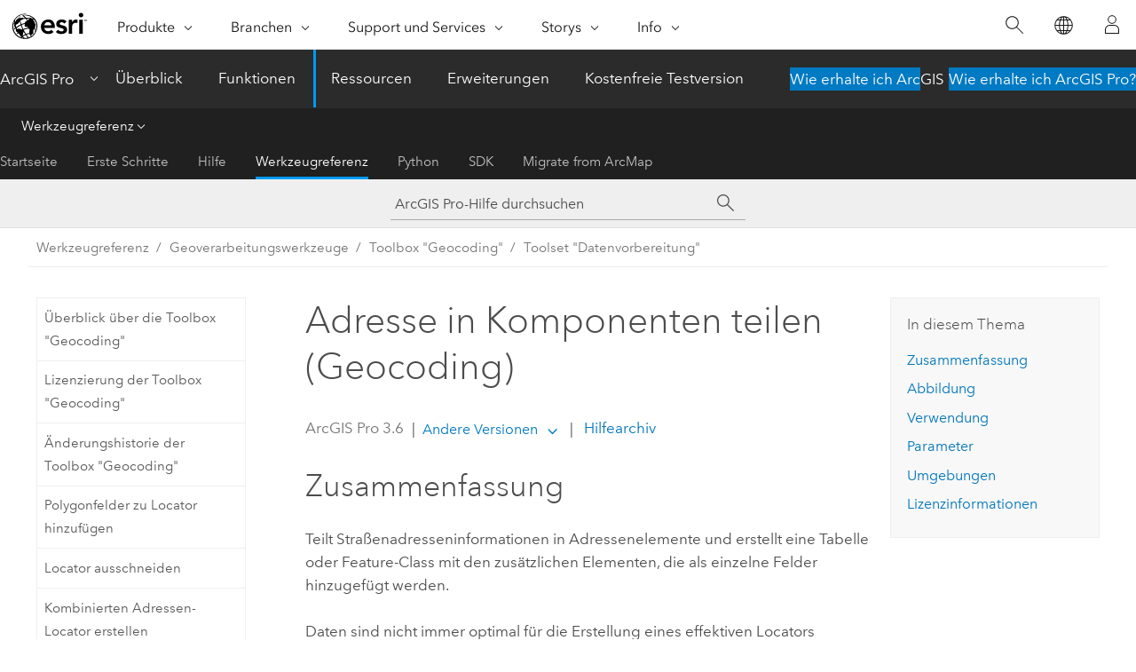

--- FILE ---
content_type: text/html; charset=UTF-8
request_url: https://pro.arcgis.com/de/pro-app/latest/tool-reference/geocoding/split-address-into-components.htm
body_size: 37280
content:


<!DOCTYPE html>
<!--[if lt IE 7]>  <html class="ie lt-ie9 lt-ie8 lt-ie7 ie6" dir="ltr"> <![endif]-->
<!--[if IE 7]>     <html class="ie lt-ie9 lt-ie8 ie7" dir="ltr"> <![endif]-->
<!--[if IE 8]>     <html class="ie lt-ie9 ie8" dir="ltr"> <![endif]-->
<!--[if IE 9]>     <html class="ie ie9" dir="ltr"> <![endif]-->
<!--[if !IE]><!--> <html dir="ltr" lang="de"> <!--<![endif]-->
<head>
    <meta charset="utf-8">
    <title>Adresse in Komponenten teilen (Geocoding)&mdash;ArcGIS Pro | Dokumentation</title>
    <meta content="IE=edge,chrome=1" http-equiv="X-UA-Compatible">

    <script>
      var appOverviewURL = "/content/esri-sites/en-us/arcgis/products/arcgis-pro/overview";
    </script>

    <script>
      var docConfig = {
        locale: 'de'
        ,localedir: 'de'
        ,langSelector: ''
        
        ,relativeUrl: false
        

        ,searchformUrl: '/search/'
        ,tertiaryNavIndex: '3'

        
      };
    </script>
	 


    
    <!--[if lt IE 9]>
      <script src="/cdn/js/libs/html5shiv.js" type="text/javascript"></script>
      <script src="/cdn/js/libs/selectivizr-min.js" type="text/javascript"></script>
      <script src="/cdn/js/libs/json2.js" type="text/javascript"></script>
      <script src="/cdn/js/libs/html5shiv-printshiv.js" type="text/javascript" >

    <![endif]-->

     <!--[if lt IE 11]>
    <script>
      $$(document).ready(function(){
        $$(".hideOnIE").hide();
      });
    </script>
    <![endif]-->
	<meta name="viewport" content="width=device-width, user-scalable=no">
	<link href="/assets/img/favicon.ico" rel="shortcut icon" >
	<link href="/assets/css/screen.css" media="screen" rel="stylesheet" type="text/css" />
	<link href="/cdn/calcite/css/documentation.css" media="screen" rel="stylesheet" type="text/css" />
	<link href="/assets/css/print.css" media="print" type="text/css" rel="stylesheet" />

	<!--
	<link href="/assets/css/screen_l10n.css" media="screen" rel="stylesheet" type="text/css" />
	<link href="/assets/css/documentation/base_l10n.css" media="screen" rel="stylesheet" type="text/css" />
	<link href="/assets/css/print_l10n.css" media="print" type="text/css" rel="stylesheet" />
	-->
	<script src="/cdn/js/libs/latest/jquery.latest.min.js" type="text/javascript"></script>
    <script src="/cdn/js/libs/latest/jquery-migrate-latest.min.js" type="text/javascript"></script>
	<script src="/cdn/js/libs/jquery.cookie.js" type="text/javascript"></script>
	<link href="/cdn/css/colorbox.css" media="screen" rel="stylesheet" type="text/css" />
	<link href="/cdn/css/colorbox_l10n.css" media="screen" rel="stylesheet" type="text/css" />
	<script src="/cdn/js/libs/jquery.colorbox-min.js" type="text/javascript"></script>
	<script src="/assets/js/video-init.js" type="text/javascript"></script>
	<script src="/assets/js/sitecfg.js" type="text/javascript"></script>
	
		<script src="/assets/js/signIn.js" type="text/javascript"></script>
	
	

	<!--- Language Picker -->
	<script src="/assets/js/locale/l10NStrings.js" type="text/javascript"></script>
	
		<script src="/assets/js/locale/langSelector.js" type="text/javascript"></script>
	

	<script src="/assets/js/calcite-web.js" type="text/javascript"></script>



  <!--- search MD -->
    <META name="description" content="ArcGIS-Geoverarbeitungswerkzeug zum Teilen von Straßenadresseninformationen in Adressenelemente sowie zum Erstellen einer Tabelle oder Feature-Class mit den zusätzlichen Elementen, die als eindeutige Felder hinzugefügt werden."><META name="last-modified" content="2025-11-19"><META name="product" content="arcgis-pro"><META name="version" content="pro3.6"><META name="search-collection" content="help"><META name="search-category" content="help-general"><META name="subject" content="GEODATA"><META name="sub_category" content="ArcGIS Pro"><META name="content_type" content="Tool Reference"><META name="subject_label" content="GEODATEN"><META name="sub_category_label" content="ArcGIS Pro"><META name="content_type_label" content="Werkzeugreferenz"><META name="content-language" content="de">
    <!--- search MD -->
      
    <!-- Add in Global Nav -->
    <link rel="stylesheet" href="//webapps-cdn.esri.com/CDN/components/global-nav/css/gn.css" />
    <!--<script src="//webapps-cdn.esri.com/CDN/components/global-nav/test_data.js"></script>-->
    <script src="//webapps-cdn.esri.com/CDN/components/global-nav/js/gn.js"></script>
    <!-- End Add in Global Nav -->

</head>

<!--
      pub: GUID-95316D6B-969C-4E7E-9EB9-3FA891DD1F49=46
      tpc: GUID-DD6B3459-9A22-4FE5-8051-6A52B6A48136=7
      help-ids: ['6000003']
      -->


<!-- variable declaration, if any -->

<body class="claro de pro esrilocalnav">
  <!-- Secondary nav -->
  <script>
     insertCss(_esriAEMHost+"/etc.clientlibs/esri-sites/components/content/local-navigation/clientlibs.css")
     insertElem("div", "local-navigation", '<nav id="second-nav" navtype="existingNavigation" domain="'+_esriAEMHost+'" path="'+appOverviewURL+'"></nav>' )
  </script>

  
<!-- End of drawer -->

  
  <div class="wrapper">
      <!--googleoff: all-->


      <div id="skip-to-content">
        <!--googleoff: all-->
        <div class="search">
        <div class="esri-search-box">
          <div class="search-component">
            <form id="helpSearchForm">
              <input class="esri-search-textfield leader" name="q" placeholder="ArcGIS Pro-Hilfe durchsuchen" autocapitalize="off" autocomplete="off" autocorrect="off" spellcheck="false" aria-label="ArcGIS Pro-Hilfe durchsuchen">
  <input type="hidden" name="collection" value="help" />
  <input type="hidden" name="product" value="arcgis-pro" />
  <input type="hidden" name="version" value="pro3.6" />
  <input type="hidden" name="language" value="de" />
  <button class="esri-search-button-submit" type="submit" aria-label="Suchen"></button>
            </form>
          </div>
        </div>
      </div>
        <!--googleon: all-->
       
        <!-- content goes here -->
        <div class="grid-container ">
          

            
              
  <!--BREADCRUMB-BEG--><div id="bigmac" class="sticky-breadcrumbs trailer-2" data-spy="affix" data-offset-top="180"> </div><!--BREADCRUMB-END-->
  <!--googleoff: all-->
    <div class="column-5 tablet-column-12 trailer-2 ">
      <aside class="js-accordion accordion reference-index" aria-live="polite" role="tablist">
        <div></div>
      </aside>

      <div class="js-sticky scroll-show tablet-hide leader-1 back-to-top" data-top="0" style="top: 0px;">
        <a href="#" class="btn btn-fill btn-clear">Nach oben</a>
      </div>
    </div>
  <!--googleon: all-->
  
            
            
            
	
		<div class="column-13  pre-1 content-section">
	
		<header class="trailer-1"><h1>Adresse in Komponenten teilen (Geocoding)</h1></header>

		 
	<!--googleoff: all-->
	
		
				<aside id="main-toc-small" class="js-accordion accordion tablet-show trailer-1">
			      <div class="accordion-section">
			        <h4 class="accordion-title">In diesem Thema</h4>
			        <div class="accordion-content list-plain">
			          <ol class="list-plain pre-0 trailer-0"><li><a href="#S_GUID-8C40F74E-412B-4AA6-B5BB-DB5EF321EED9">Zusammenfassung</a></li><li><a href="#I_ESRI_TOOLILLUSTRATION_514441FF2BF444DBADD07E904BB74425">Abbildung</a></li><li><a href="#GUID-B900C77A-3B48-491E-8AEB-C2C272D29D95">Verwendung</a></li><li><a href="#GUID-DE393A3D-EA21-457D-8C2F-C8277A4CB326">Parameter</a></li><li><a href="#ESRI_GPENVIRONMENT_F7DB978B67254EEEA2D9B140E88EE238">Umgebungen</a></li><li><a href="#L_">Lizenzinformationen</a></li></ol>
			        </div>
			      </div>
			     </aside>
		
    
   <!--googleon: all-->


		<main>
			
	
    	
    


			
<div class="section1 summary padded-anchor" id="S_GUID-8C40F74E-412B-4AA6-B5BB-DB5EF321EED9" purpose="summary"><h2>Zusammenfassung</h2><p id="GUID-8C40F74E-412B-4AA6-B5BB-DB5EF321EED9">Teilt Straßenadresseninformationen in Adressenelemente und erstellt eine Tabelle oder Feature-Class mit den zusätzlichen Elementen, die als einzelne Felder hinzugefügt werden.</p><p id="GUID-35776025-1B2D-4B66-8383-3BB23939C849">Daten sind nicht immer optimal für die Erstellung eines effektiven Locators formatiert. Ggf. müssen Sie die Daten in ein Format umwandeln, das den Anforderungen für die Verwendung des Werkzeugs <span purpose="gptoolref">Locator erstellen</span> entspricht. Dieses Werkzeug zerlegt Eingabe-Straßenadressendaten in Adresskomponenten in separaten Feldern. Die Ausführung dieses Werkzeugs ist ein wichtiger Schritt zur Datenvorbereitung beim Erstellen benutzerdefinierter Locators. Mit dem Werkzeug kann eine Feature-Class oder eine Tabelle erstellt werden. Die Feature-Class kann als primäre Referenzdaten verwendet werden, während die Tabelle beim Hinzufügen zum Werkzeug <span purpose="gptoolref">Locator erstellen</span> als Tabelle mit alternativen Namen dient. Dies trägt zur Erstellung eines optimierten Locators bei. Da einige Adressen aufgrund ungewöhnlicher Formate oder nicht englischsprachiger Straßenkomponenten nicht effektiv zerlegt werden können, kann eine Ausnahmedatei mit benutzerdefinierten Parsing-Regeln für Straßen verwendet werden, um das Standard-Parsing-Verhalten des Werkzeugs außer Kraft zu setzen. Dadurch wird sichergestellt, dass die Daten geeignet sind und einer verlässlichen Quelle entsprechen. Die Ausnahmedatei kann für die künftige Datenverarbeitung freigegeben und verwendet werden, wodurch der Zeitaufwand für das Überprüfen von Adressen im Bereich <a class="xref xref" esrisubtype="extrel" hrefpfx="/de/pro-app/3.6/help/data" href="/de/pro-app/3.6/help/data/geocoding/review-addresses-split-into-components.htm"><span class="uicontrol">Adresse in Komponenten teilen</span></a> reduziert wird.</p></div><div class="section1 illustration padded-anchor" id="I_ESRI_TOOLILLUSTRATION_514441FF2BF444DBADD07E904BB74425" purpose="illustration"><h2>Abbildung</h2><img purpose="img" placement="inline" alt="Abbildung des Werkzeugs &quot;Adresse in Komponenten teilen&quot;" title="Abbildung des Werkzeugs &quot;Adresse in Komponenten teilen&quot;" src="GUID-DD12D718-5E45-433C-8D53-B74B3D420517-web.png" loading="lazy"></div><div class="section1 gptoolusages padded-anchor" id="GUID-B900C77A-3B48-491E-8AEB-C2C272D29D95" purpose="gptoolusages"><h2>Verwendung</h2><ul purpose="gptoolusages"><li purpose="gptoolusage" cid="1x6HZ5" id="ESRI_USAGE_034F9055A31C4B90844693963368DFFF" esri_qref="no"><p id="GUID-B0C4D794-561A-48CC-AB15-785DD80B69D5">Bei den Eingabe-Adressendaten kann es sich um eine Tabelle oder eine Feature-Class mit Straßenadressattributen handeln, die in einzelne Straßenadressenelemente geparst oder geteilt werden können.</p></li><li purpose="gptoolusage" id="ESRI_USAGE_0BEABF8B9F7245FB8A4CE9ADAB73B91F" esri_qref="no"><p id="GUID-BABE41D1-EDF7-4CF0-8B67-ACB97814CB0E">Die Eingabe-Straßenadresse, die geteilt werden soll, kann in einem einzelnen Feld (z. B. <span class="usertext">StreetName</span> oder <span class="usertext">Address</span>) gespeichert werden, das im Werkzeug als Eingabeadressenfeld ausgewählt werden kann.</p></li><li purpose="gptoolusage" id="ESRI_USAGE_D58C31E6AAAC4015825F2C5510B71EEA" esri_qref="no"><p id="GUID-85EB18A5-66BF-43AE-B7E0-A92459E94293">Die Eingabe-Straßenadresse kann auch in mehreren Feldern gespeichert werden, beispielsweise wenn sich die Hausnummer und die Einheiteninformationen in separaten Feldern befinden. In diesem Fall werden die Felder on-the-fly in der Reihenfolge verkettet, in der sie ausgewählt wurden, und die Straßenadresse wird in die entsprechenden Elemente geteilt.</p></li><li purpose="gptoolusage" id="ESRI_USAGE_DDB8B08AD237467E97AAEC0D901E979C" esri_qref="no"><p id="GUID-DAB78178-BE15-48BC-B965-6D7B55BBA771">Binden Sie in die Eingabe-Straßenadresse keine Zoneninformationen wie Stadt, Stadtviertel, Subregion und Postleitzahl ein. Diese Elemente werden bei der Verarbeitung nicht geparst und führen zu falschen Ergebnissen, wenn Sie eingebunden werden.</p></li><li purpose="gptoolusage" id="ESRI_USAGE_0AB6AE54E412474280C002671EF3CB8C" esri_qref="no"><p id="GUID-147CA3E3-3700-4705-A76A-FD7E102BE254">Der Parameterwert <span class="uicontrol">Ausnahmendatei</span> muss für jeden Datensatz, der ein benutzerdefiniertes Analysemuster aufweist, jeweils eine Zeile enthalten. Formatieren Sie die Datei so, dass sie das Eingabeadressenfeld (wenn mehrere Felder vorhanden sind, verketten Sie die Werte zu einer Zeichenfolge) und danach die erwarteten Elemente der geteilten Adresse enthält. Die Feldnamen für die Elemente der geteilten Adresse müssen mit Folgendem übereinstimmen:</p><p id="GUID-92AD2F32-E9E2-4BB8-BFEE-CE0596385E04"><ul purpose="ul" id="UL_57231AFFC7C247AA8399F0E8FBE5CF1C"><li purpose="li" id="LI_545888FDFA8F4E2192066745F585F999"><span class="usertext">AddNum</span></li><li purpose="li" id="LI_01F5D415B8B745338BF605E90FC46ACE"><span class="usertext">StPreDir</span></li><li purpose="li" id="LI_07D26223AFA84F3A83CADA3EE71FF5AB"><span class="usertext">StPreType</span></li><li purpose="li" id="LI_E8D03410A3D8403591D6E60C6BF076ED"><span class="usertext">StName</span></li><li purpose="li" id="LI_A89FEE4481FE4F52AF041C1452221840"><span class="usertext">StType</span></li><li purpose="li" id="LI_17EA41129A8B40ED82EA355067B8E48F"><span class="usertext">StDir</span></li><li purpose="li" id="LI_EFD2F3D2BA9849CD8FB5810FC14517F7"><span class="usertext">UnitType</span></li><li purpose="li" id="LI_9951F12FC68148879C08E0843556EB2E"><span class="usertext">UnitName</span></li><li purpose="li" id="LI_003169E6841A4D9C997C57046ACE259D"><span class="usertext">BuildingType</span></li><li purpose="li" id="LI_CA3DE222729E47A9992D8A265637F598"><span class="usertext">BuildingUnit</span></li><li purpose="li" id="LI_713AA0115DC94CA79BC3D7A501178F38"><span class="usertext">LevelType</span></li><li purpose="li" id="LI_164EAA8599EE4E5AA4D5D175FE50FFF1"><span class="usertext">LevelName</span></li></ul><div class="panel trailer-1 note" id="GUID-81F28CA7-E6AB-4CDF-9E91-CD6FAFFAC790"><h5 class="icon-ui-comment trailer-0">Hinweis:</h5><p id="GUID-33AC3E7F-594E-45EC-8D0D-A46584C645F4">Nicht alle Felder sind erforderlich. Nur die Felder, die basierend auf der benutzerdefinierten Adresse beim Teilen in Elemente erforderlich sind, sind erforderlich.</p></div><div class="panel trailer-1 note" id="GUID-4C28EBCF-2D8C-4893-B8CA-011235B2A29C"><h5 class="icon-ui-comment trailer-0">Hinweis:</h5><p id="GUID-B3A3D86B-1FE1-4250-81ED-177E8A963C73">Weitere Informationen erhalten Sie, wenn Sie <a class="xref xref" href="https://www.arcgis.com/home/item.html?id=3396c2bba3434616969e2d12da292377">ein Beispiel für eine Ausnahmendatei</a> herunterladen.</p><p id="GUID-87DB371B-64A5-46C5-8A9F-7C361A75589F">Die erste Adresse in der Datei, 123 South Beach Avenue, wird üblicherweise in die folgenden Felder geteilt:</p><p id="GUID-E4E8BC52-6900-4713-BC51-A4DDAA612548"><h4 class="table title"></h4><div class="overflow-auto"><table class="tablexyz lined-rows lined-columns bordered  
            always-wrap
          "><colgroup width="*"></colgroup><colgroup width="*"></colgroup><colgroup width="*"></colgroup><colgroup width="*"></colgroup><thead><tr><th colspan="1">AddNum</th><th colspan="1">StPreDir</th><th colspan="1">StName</th><th colspan="1">StType</th></tr></thead><tbody class="align-middle"><tr class="align-middle"><td outputclass="" purpose="entry" rowspan="1" colspan="1"><p id="GUID-458B16B5-52BA-4E60-A6DF-4E11961CA844">123</p></td><td outputclass="" purpose="entry" rowspan="1" colspan="1"><p id="GUID-90EA763F-E7CA-47CA-9626-538E5137F831">South</p></td><td outputclass="" purpose="entry" rowspan="1" colspan="1"><p id="GUID-96A80B55-64BA-42E0-8A35-171F187965DB">Beach</p></td><td outputclass="" purpose="entry" rowspan="1" colspan="1"><p id="GUID-CEB88EAB-E833-43BE-977F-5848239DBD82">Avenue</p></td></tr></tbody><caption></caption></table></div></p><p id="GUID-C2599882-4A8C-4332-9DDE-FF5C7C535615">Mit der Ausnahmendatei wird jedoch die folgende benutzerdefinierte Teilung erstellt:</p><p id="GUID-E8AD6E25-EF36-4B54-9B2B-527BBAD284FA"><h4 class="table title"></h4><div class="overflow-auto"><table class="tablexyz lined-rows lined-columns bordered  
            always-wrap
          "><colgroup width="*"></colgroup><colgroup width="*"></colgroup><colgroup width="*"></colgroup><thead><tr><th colspan="1">AddNum</th><th colspan="1">StName</th><th colspan="1">StType</th></tr></thead><tbody class="align-middle"><tr class="align-middle"><td outputclass="" purpose="entry" rowspan="1" colspan="1"><p id="GUID-ABF71028-EF22-44EF-A45B-BF8F4BCB839A">123</p></td><td outputclass="" purpose="entry" rowspan="1" colspan="1"><p id="GUID-6CD97DF5-7FB8-412B-A653-706E5020136E">South Beach</p></td><td outputclass="" purpose="entry" rowspan="1" colspan="1"><p id="GUID-05E64334-851A-479E-B337-8372BF7066D0">Avenue</p></td></tr></tbody><caption></caption></table></div></p></div> </p></li><li purpose="gptoolusage" id="ESRI_USAGE_9F6BAFFD5B5E472C84C46A6AC826F566" esri_qref="no"><p id="GUID-AF296559-382D-4D3B-8BB8-A61432C1861A">Dieses Werkzeug unterstützt die parallele Verarbeitung. Wenn Ihr Computer mit mehreren Prozessoren oder mit Prozessoren, die mehrere Kerne haben, ausgestattet ist, kann eine höhere Leistung erzielt werden, insbesondere beim Teilen von Adressen in größeren Datasets. Wenn die Umgebung <a class="xref xref" esrisubtype="extrel" hrefpfx="/de/pro-app/3.6/tool-reference" href="/de/pro-app/3.6/tool-reference/environment-settings/parallel-processing-factor.htm">Faktor für parallele Verarbeitung</a> nicht festgelegt ist (Standardeinstellung), wird die parallele Verarbeitung auf der Grundlage der Größe der Tabelle und der Anzahl der logischen Kerne skaliert. Für Tabellen mit weniger als 50 Zeilen wird nur ein Prozess verwendet, aber das Werkzeug skaliert die Anzahl der verwendeten Prozesse bis zur Anzahl der logischen Prozessoren auf dem Computer für Tabellen mit vielen Zeilen. Durch Festlegen der Umgebung auf 0 wird die parallele Verarbeitung deaktiviert. Wenn ein Faktor zwischen 1 und 99 festgelegt wird, identifiziert das Werkzeug den Prozentsatz der zu verwendenden logischen Kerne, indem die Formel (Faktor für parallele Verarbeitung / 100 * logische Kerne) auf die nächste ganze Zahl aufgerundet angewendet wird. Wenn das Ergebnis dieser Formel 0 oder 1 ist, wird die parallele Verarbeitung nicht aktiviert.</p></li><li purpose="gptoolusage" id="ESRI_USAGE_1EFB38ED72244DE0A4B17B8DF8750024" esri_qref="no"><p id="GUID-9DB61D87-33F3-4C9F-9761-02085C522326">Sie können die durch dieses Werkzeug generierte Ausgabedatei im Bereich <a class="xref xref" esrisubtype="extrel" hrefpfx="/de/pro-app/3.6/help/data" href="/de/pro-app/3.6/help/data/geocoding/review-addresses-split-into-components.htm"><span class="uicontrol">Geteilte Adresse überprüfen</span></a> überprüfen und aktualisieren. Mit diesem Prozess können Sie auch eine aktualisierte Ausgabendatei generieren bzw. ergänzen. Diese kann im Parameter <span class="uicontrol">Ausnahmendatei</span> verwendet werden, wenn zukünftig Daten mit diesem Werkzeug geteilt werden.</p></li></ul></div><div class="section1 gpsyntax padded-anchor modifier-class trailer-2 js-tab-group" id="GUID-DE393A3D-EA21-457D-8C2F-C8277A4CB326" purpose="gptoolsyntax"><h2>Parameter</h2><nav class="tab-nav"><a class="tab-title is-active js-tab gptab" val="dialog">Dialogfeld</a><a class="tab-title js-tab gptab" val="python">Python</a></nav><section class="tab-contents"><article class="tab-section js-tab-section is-active"><p><table class="gptoolparamtbl"><thead><tr><td class="th_p">Beschriftung</td><td class="th_e">Erläuterung</td><td class="th_d">Datentyp</td></tr></thead><tr purpose="gptoolparamdialog" id="GUID-7C583A87-83E0-4E82-82D7-15D48C798DDC" paramname="country_code" expression="country_code"><td class="gptoolparamname"><div class="">Land bzw. Region</div></td><td purpose="gptoolparamdesc"><p id="GUID-F5883732-556B-4AD1-9786-21A049EB08B0">Gibt die Landesadressierungsstruktur an, die für die Teilung von Adressen in Elemente verwendet wird.</p><p id="GUID-C499FCB1-B693-4298-9543-2D5042C1A1F9">Standardmäßig wird die regionale Einstellung des Betriebssystems verwendet.</p><div class="enums" purpose="enums"><ul purpose="gptooldialogParamDesc"><li><span>Australien</span>—<span>Es wird die Adressenstruktur von Australien verwendet.</span><div></div></li><li><span>Österreich</span>—<span>Es wird die Adressenstruktur von Österreich verwendet.</span><div></div></li><li><span>Belgien</span>—<span>Es wird die Adressenstruktur von Belgien verwendet.</span><div></div></li><li><span>Kanada</span>—<span>Es wird die Adressenstruktur von Kanada verwendet.</span><div></div></li><li><span>Schweiz</span>—<span>Es wird die Adressenstruktur der Schweiz verwendet.</span><div></div></li><li><span>Tschechien</span>—<span>Es wird die Adressenstruktur von Tschechien verwendet.</span><div></div></li><li><span>Deutschland</span>—<span>Es wird die Adressenstruktur von Deutschland verwendet.</span><div></div></li><li><span>Spanien</span>—<span>Es wird die Adressenstruktur von Spanien verwendet.</span><div></div></li><li><span>Estland</span>—<span>Es wird die Adressenstruktur von Estland verwendet.</span><div></div></li><li><span>Frankreich</span>—<span>Es wird die Adressenstruktur von Frankreich verwendet.</span><div></div></li><li><span>Großbritannien</span>—<span>Es wird die Adressenstruktur von Großbritannien verwendet.</span><div></div></li><li><span>Israel</span>—<span>Es wird die Adressenstruktur von Israel verwendet.</span><div></div></li><li><span>Italien</span>—<span>Es wird die Adressenstruktur von Italien verwendet.</span><div></div></li><li><span>Litauen</span>—<span>Es wird die Adressenstruktur von Litauen verwendet.</span><div></div></li><li><span>Lettland</span>—<span>Es wird die Adressenstruktur von Lettland verwendet.</span><div></div></li><li><span>Niederlande</span>—<span>Es wird die Adressenstruktur der Niederlande verwendet.</span><div></div></li><li><span>Puerto Rico</span>—<span>Es wird die Adressenstruktur von Puerto Rico verwendet.</span><div></div></li><li><span>Schweden</span>—<span>Es wird die Adressenstruktur von Schweden verwendet.</span><div></div></li><li><span>Vereinigte Staaten</span>—<span>Es wird die Adressenstruktur der USA verwendet.</span><div></div></li><li><span>Südafrika</span>—<span>Es wird die Adressenstruktur von Südafrika verwendet.</span><div></div></li></ul></div></td><td purpose="gptoolparamtype">String</td></tr><tr purpose="gptoolparamdialog" id="GUID-C8DA1FE2-F4B7-4D15-BF93-5799D09FA536" paramname="in_address_data" expression="in_address_data"><td class="gptoolparamname"><div class="">Eingabe-Adressendaten</div></td><td purpose="gptoolparamdesc"><p id="GUID-28F4AD0D-AE28-4965-9029-6F168083225B">Die Tabelle oder Feature-Class mit Straßenadressinformationen, die in einzelne Adressenelemente geteilt werden.</p><p id="GUID-AAAD6154-EBAE-4384-87C0-098E67021133">Zoneninformationen wie Stadt, Stadtviertel und Postleitzahl werden nicht unterstützt.</p></td><td purpose="gptoolparamtype">Table View</td></tr><tr purpose="gptoolparamdialog" id="GUID-6AADAC74-834D-4BD9-A5CC-D1CAEED9B038" paramname="in_address_fields" expression="[in_address_fields,...]" expressionhint="[in_address_fields,...]"><td class="gptoolparamname"><div class="">Eingabe-Adressfelder</div></td><td purpose="gptoolparamdesc"><p id="GUID-EEF8A065-BB58-471A-B3F9-8B68B0180FD6">Die Felder in der Eingabe-Tabelle oder -Feature-Class ergeben durch Verkettung die zu teilende Straßenadresse. Zoneninformationen wie Stadt, Stadtviertel und Postleitzahl werden nicht unterstützt.</p><p id="GUID-610D75DD-02ED-48E4-A1B1-20AE474B18C2">Die Reihenfolge, in der die Felder ausgewählt werden, entspricht der Reihenfolge, in der die Felder verkettet werden.</p></td><td purpose="gptoolparamtype">String</td></tr><tr purpose="gptoolparamdialog" id="GUID-C1EE0769-85EF-47DA-83C6-40DDE900660E" paramname="out_address_data" expression="out_address_data"><td class="gptoolparamname"><div class="">Ausgabe-Adressendaten</div></td><td purpose="gptoolparamdesc"><p id="GUID-67497DA5-D895-4CDA-A9A0-06B7695E7E06">Die Ausgabe-Feature-Class oder Ausgabetabelle, die die Daten der geteilten Straßenadresse enthält.</p></td><td purpose="gptoolparamtype">Dataset</td></tr><tr purpose="gptoolparamdialog" id="GUID-B7255C35-D88F-4239-BDAD-B015201712D1" paramname="in_exceptions" expression="in_exceptions"><td class="gptoolparamname"><div class="">Ausnahmendatei</div><div class="paramhint">(optional)</div></td><td purpose="gptoolparamdesc"><p id="GUID-76D474D9-F236-4676-8E48-95F849556CCB">Die Tabelle, die Straßenanalyseausnahmen enthält.</p><p id="GUID-027B6059-9810-4982-B89B-68E6DB1100D0">Die Tabelle kann ein beliebiges unterstütztes Tabellenformat aufweisen.</p></td><td purpose="gptoolparamtype">Table View</td></tr></table></p></article><article class="tab-section js-tab-section"><p><pre class="gpexpression padded-anchor" purpose="gptoolexpression">arcpy.geocoding.SplitAddressIntoComponents(country_code, in_address_data, in_address_fields, out_address_data, {in_exceptions})</pre><table class="gptoolparamtbl"><thead><tr><td class="th_p">Name</td><td class="th_e">Erläuterung</td><td class="th_d">Datentyp</td></tr></thead><tr purpose="gptoolparam" id="GUID-7C583A87-83E0-4E82-82D7-15D48C798DDC" paramname="country_code" expression="country_code"><td class="gptoolparamname"><div class="">country_code</div></td><td purpose="gptoolparamdesc"><p id="GUID-EBE5DB7A-B10F-444E-B3C9-65075FBEB191">Gibt die Landesadressierungsstruktur an, die für die Teilung von Adressen in Elemente verwendet wird.</p><p id="GUID-B4E3660C-4A8C-45CF-90E3-7DE73A4495BE">Standardmäßig wird die regionale Einstellung des Betriebssystems verwendet.</p><div class="enums" purpose="enums"><ul purpose="enums"><li purpose="enumrow"><span purpose="enumval">AUS</span>—<span purpose="enumdesc">Es wird die Adressenstruktur von Australien verwendet.</span><div></div></li><li purpose="enumrow"><span purpose="enumval">AUT</span>—<span purpose="enumdesc">Es wird die Adressenstruktur von Österreich verwendet.</span><div></div></li><li purpose="enumrow"><span purpose="enumval">BEL</span>—<span purpose="enumdesc">Es wird die Adressenstruktur von Belgien verwendet.</span><div></div></li><li purpose="enumrow"><span purpose="enumval">CAN</span>—<span purpose="enumdesc">Es wird die Adressenstruktur von Kanada verwendet.</span><div></div></li><li purpose="enumrow"><span purpose="enumval">CHE</span>—<span purpose="enumdesc">Es wird die Adressenstruktur der Schweiz verwendet.</span><div></div></li><li purpose="enumrow"><span purpose="enumval">CZE</span>—<span purpose="enumdesc">Es wird die Adressenstruktur von Tschechien verwendet.</span><div></div></li><li purpose="enumrow"><span purpose="enumval">DEU</span>—<span purpose="enumdesc">Es wird die Adressenstruktur von Deutschland verwendet.</span><div></div></li><li purpose="enumrow"><span purpose="enumval">ESP</span>—<span purpose="enumdesc">Es wird die Adressenstruktur von Spanien verwendet.</span><div></div></li><li purpose="enumrow"><span purpose="enumval">EST</span>—<span purpose="enumdesc">Es wird die Adressenstruktur von Estland verwendet.</span><div></div></li><li purpose="enumrow"><span purpose="enumval">FRA</span>—<span purpose="enumdesc">Es wird die Adressenstruktur von Frankreich verwendet.</span><div></div></li><li purpose="enumrow"><span purpose="enumval">GBR</span>—<span purpose="enumdesc">Es wird die Adressenstruktur von Großbritannien verwendet.</span><div></div></li><li purpose="enumrow"><span purpose="enumval">ISR</span>—<span purpose="enumdesc">Es wird die Adressenstruktur von Israel verwendet.</span><div></div></li><li purpose="enumrow"><span purpose="enumval">ITA</span>—<span purpose="enumdesc">Es wird die Adressenstruktur von Italien verwendet.</span><div></div></li><li purpose="enumrow"><span purpose="enumval">LTU</span>—<span purpose="enumdesc">Es wird die Adressenstruktur von Litauen verwendet.</span><div></div></li><li purpose="enumrow"><span purpose="enumval">LVA</span>—<span purpose="enumdesc">Es wird die Adressenstruktur von Lettland verwendet.</span><div></div></li><li purpose="enumrow"><span purpose="enumval">NLD</span>—<span purpose="enumdesc">Es wird die Adressenstruktur der Niederlande verwendet.</span><div></div></li><li purpose="enumrow"><span purpose="enumval">PRI</span>—<span purpose="enumdesc">Es wird die Adressenstruktur von Puerto Rico verwendet.</span><div></div></li><li purpose="enumrow"><span purpose="enumval">SWE</span>—<span purpose="enumdesc">Es wird die Adressenstruktur von Schweden verwendet.</span><div></div></li><li purpose="enumrow"><span purpose="enumval">USA</span>—<span purpose="enumdesc">Es wird die Adressenstruktur der USA verwendet.</span><div></div></li><li purpose="enumrow"><span purpose="enumval">ZAF</span>—<span purpose="enumdesc">Es wird die Adressenstruktur von Südafrika verwendet.</span><div></div></li></ul></div></td><td purpose="gptoolparamtype">String</td></tr><tr purpose="gptoolparam" id="GUID-C8DA1FE2-F4B7-4D15-BF93-5799D09FA536" paramname="in_address_data" expression="in_address_data"><td class="gptoolparamname"><div class="">in_address_data</div></td><td purpose="gptoolparamdesc"><p id="GUID-28F4AD0D-AE28-4965-9029-6F168083225B">Die Tabelle oder Feature-Class mit Straßenadressinformationen, die in einzelne Adressenelemente geteilt werden.</p><p id="GUID-AAAD6154-EBAE-4384-87C0-098E67021133">Zoneninformationen wie Stadt, Stadtviertel und Postleitzahl werden nicht unterstützt.</p></td><td purpose="gptoolparamtype">Table View</td></tr><tr purpose="gptoolparam" id="GUID-6AADAC74-834D-4BD9-A5CC-D1CAEED9B038" paramname="in_address_fields" expression="[in_address_fields,...]" expressionhint="[in_address_fields,...]"><td class="gptoolparamname"><div class="">in_address_fields</div><div class="expressionhint" purpose="expressionhint">[in_address_fields,...]</div></td><td purpose="gptoolparamdesc"><p id="GUID-EEF8A065-BB58-471A-B3F9-8B68B0180FD6">Die Felder in der Eingabe-Tabelle oder -Feature-Class ergeben durch Verkettung die zu teilende Straßenadresse. Zoneninformationen wie Stadt, Stadtviertel und Postleitzahl werden nicht unterstützt.</p><p id="GUID-610D75DD-02ED-48E4-A1B1-20AE474B18C2">Die Reihenfolge, in der die Felder ausgewählt werden, entspricht der Reihenfolge, in der die Felder verkettet werden.</p></td><td purpose="gptoolparamtype">String</td></tr><tr purpose="gptoolparam" id="GUID-C1EE0769-85EF-47DA-83C6-40DDE900660E" paramname="out_address_data" expression="out_address_data"><td class="gptoolparamname"><div class="">out_address_data</div></td><td purpose="gptoolparamdesc"><p id="GUID-67497DA5-D895-4CDA-A9A0-06B7695E7E06">Die Ausgabe-Feature-Class oder Ausgabetabelle, die die Daten der geteilten Straßenadresse enthält.</p></td><td purpose="gptoolparamtype">Dataset</td></tr><tr purpose="gptoolparam" id="GUID-B7255C35-D88F-4239-BDAD-B015201712D1" paramname="in_exceptions" expression="in_exceptions"><td class="gptoolparamname"><div class="">in_exceptions</div><div class="paramhint">(optional)</div></td><td purpose="gptoolparamdesc"><p id="GUID-76D474D9-F236-4676-8E48-95F849556CCB">Die Tabelle, die Straßenanalyseausnahmen enthält.</p><p id="GUID-027B6059-9810-4982-B89B-68E6DB1100D0">Die Tabelle kann ein beliebiges unterstütztes Tabellenformat aufweisen.</p></td><td purpose="gptoolparamtype">Table View</td></tr></table><div class="section1 padded-anchor" id="C_GUID-1491580D-4B19-42C6-95CA-0CDB86AFD0CC" purpose="codesamplesPython"><h3>Codebeispiel</h3><section class="codeblock padded-anchor" purpose="codeblock">SplitAddressIntoComponents: Beispiel (<span class="ph">Python</span>-Fenster)
<div class="codeblockdesc" purpose="codeblockdesc"><p id="GUID-E4AD667A-8271-406C-960E-E99D5480332B">Teilt eine Tabelle, die Adresszeichenfolgen in einem Feld enthält, in separate Elemente.</p></div><div class="codeblockbody"><pre><code class="python">import arcpy

atlanta_addresses = r&quot;C:\AtlantaAddresses.csv&quot;
arcpy.geocoding.SplitAddressIntoComponents(&quot;USA&quot;, atlanta_addresses, &quot;Address&quot;, 
                                           r&quot;C:\MySplitAddresses.csv&quot;, 
                                           &quot;ExceptionsFile.csv&quot;)</code></pre></div></section></div></p></article></section></div>
<div class="section1 gpenvs padded-anchor" id="ESRI_GPENVIRONMENT_F7DB978B67254EEEA2D9B140E88EE238" purpose="gptoolenvs"><h2>Umgebungen</h2><div class="gptoolenvs" id="ESRI_GPENVIRONMENT_F7DB978B67254EEEA2D9B140E88EE238" purpose="gptoolenvs"><a class="xref " esrisubtype="extrel" hrefpfx="/de/pro-app/3.6/tool-reference" href="/de/pro-app/3.6/tool-reference/environment-settings/current-workspace.htm">Aktueller Workspace</a>, <a class="xref " esrisubtype="extrel" hrefpfx="/de/pro-app/3.6/tool-reference" href="/de/pro-app/3.6/tool-reference/environment-settings/parallel-processing-factor.htm">Faktor für parallele Verarbeitung</a></div></div><a name="sect_gplicense"></a><div class="section1 gplicense padded-anchor" id="L_" purpose="gplicense"><h2>Lizenzinformationen</h2><ul><li>Basic: Ja</li><li>Standard: Ja</li><li>Advanced: Ja</li></ul></div><section class="section2 leader-1" purpose="relatedtopics"><h4 class="trailer-0">Verwandte Themen</h4><ul class="pre-0 trailer-2"><li><a class="xref relatedtopic" href="/de/pro-app/3.6/tool-reference/geocoding/an-overview-of-the-data-preparation-toolset.htm">Überblick über das Toolset "Datenvorbereitung"</a></li><li><a class="xref relatedtopic" esrisubtype="extrel" hrefpfx="/de/pro-app/3.6/help/analysis/geoprocessing" href="/de/pro-app/3.6/help/analysis/geoprocessing/basics/find-geoprocessing-tools.htm">Suchen eines Geoverarbeitungswerkzeugs</a></li></ul></section>
			
				<hr>
				<!--googleoff: all-->
				
	
        
		    <p class="feedback right">
		        <a id="afb" class="icon-ui-contact" href="/feedback/" data-langlabel="feedback-on-this-topic" >Feedback zu diesem Thema?</a>
		    </p>
        
	

				<!--googleon: all-->
			
		</main>
	</div>
	
	<!--googleoff: all-->
	
		
			<div id="main-toc-large" class="column-5">
			    <div class="panel font-size--2 tablet-hide trailer-1">
			      <h5 class="trailer-half">In diesem Thema</h5>
			      <ol class="list-plain pre-0 trailer-0"><li><a href="#S_GUID-8C40F74E-412B-4AA6-B5BB-DB5EF321EED9">Zusammenfassung</a></li><li><a href="#I_ESRI_TOOLILLUSTRATION_514441FF2BF444DBADD07E904BB74425">Abbildung</a></li><li><a href="#GUID-B900C77A-3B48-491E-8AEB-C2C272D29D95">Verwendung</a></li><li><a href="#GUID-DE393A3D-EA21-457D-8C2F-C8277A4CB326">Parameter</a></li><li><a href="#ESRI_GPENVIRONMENT_F7DB978B67254EEEA2D9B140E88EE238">Umgebungen</a></li><li><a href="#L_">Lizenzinformationen</a></li></ol>
			    </div>
			    
			    
	  		</div>
		
    
   <!--googleon: all-->




          
        </div>
        <!-- ENDPAGECONTENT -->

      </div>

    </div>  <!-- End of wrapper -->

    <div id="globalfooter"></div>

  <!--googleoff: all-->

  
	<script src="/assets/js/init.js" type="text/javascript"></script>
	<!--<script src="/assets/js/drop-down.js" type="text/javascript"></script>-->
	<script src="/assets/js/search/searchform.js" type="text/javascript"></script>
	<script src="/cdn/js/link-modifier.js" type="text/javascript"></script>
	<script src="/cdn/js/sitewide.js" type="text/javascript"></script>
	<script src="/cdn/js/libs/highlight.pack.js" type="text/javascript"></script>
	<script>hljs.initHighlightingOnLoad();</script>


  
    

  <script src="/cdn/js/affix.js" type="text/javascript"></script>
  <script type="text/javascript">
    $(function () {
          var appendFlg = true;

          $("#bigmac")
          .on("affixed.bs.affix", function (evt) {
            if (appendFlg) {
              $("<a class='crumb' href='#'>Adresse in Komponenten teilen (Geocoding)</a>").insertAfter ($("#bigmac nav a").last());
              appendFlg = false;
            }
          })
          .on ("affix-top.bs.affix", function(evt) {
            if (!appendFlg) {
              $("#bigmac nav a").last().remove();
            }
            appendFlg = true;
          })
    })
  </script>
  
        <script type="text/javascript">
          window.doctoc = {
            pubID: "1494",
            tpcID: "22",
            
            hideToc : false
          }
        </script>

        <script type="text/javascript" src="/de/pro-app/3.6/tool-reference/main/1518.js" ></script>
        <script type="text/javascript" src="/de/pro-app/3.6/tool-reference/geocoding/1494.js" ></script>
        <script type="text/javascript" src="/cdn/calcite/js/protoc.js" ></script>

        

  <noscript>
        <p>
            <a href="flisting.htm">flist</a>
        </p>
    </noscript>
    
	<script src="//mtags.arcgis.com/tags-min.js"></script>

  
  
    
    
    <script>
      document.write("<script src='" + _esriAEMHost+"/etc.clientlibs/esri-sites/clientlibs/localNav.js'><\/script>");
    </script>

  </body>
</html>

--- FILE ---
content_type: text/html; charset=UTF-8
request_url: https://pro.arcgis.com/de/pro-app/latest/tool-reference/geocoding/split-address-into-components.htm
body_size: 37288
content:


<!DOCTYPE html>
<!--[if lt IE 7]>  <html class="ie lt-ie9 lt-ie8 lt-ie7 ie6" dir="ltr"> <![endif]-->
<!--[if IE 7]>     <html class="ie lt-ie9 lt-ie8 ie7" dir="ltr"> <![endif]-->
<!--[if IE 8]>     <html class="ie lt-ie9 ie8" dir="ltr"> <![endif]-->
<!--[if IE 9]>     <html class="ie ie9" dir="ltr"> <![endif]-->
<!--[if !IE]><!--> <html dir="ltr" lang="de"> <!--<![endif]-->
<head>
    <meta charset="utf-8">
    <title>Adresse in Komponenten teilen (Geocoding)&mdash;ArcGIS Pro | Dokumentation</title>
    <meta content="IE=edge,chrome=1" http-equiv="X-UA-Compatible">

    <script>
      var appOverviewURL = "/content/esri-sites/en-us/arcgis/products/arcgis-pro/overview";
    </script>

    <script>
      var docConfig = {
        locale: 'de'
        ,localedir: 'de'
        ,langSelector: ''
        
        ,relativeUrl: false
        

        ,searchformUrl: '/search/'
        ,tertiaryNavIndex: '3'

        
      };
    </script>
	 


    
    <!--[if lt IE 9]>
      <script src="/cdn/js/libs/html5shiv.js" type="text/javascript"></script>
      <script src="/cdn/js/libs/selectivizr-min.js" type="text/javascript"></script>
      <script src="/cdn/js/libs/json2.js" type="text/javascript"></script>
      <script src="/cdn/js/libs/html5shiv-printshiv.js" type="text/javascript" >

    <![endif]-->

     <!--[if lt IE 11]>
    <script>
      $$(document).ready(function(){
        $$(".hideOnIE").hide();
      });
    </script>
    <![endif]-->
	<meta name="viewport" content="width=device-width, user-scalable=no">
	<link href="/assets/img/favicon.ico" rel="shortcut icon" >
	<link href="/assets/css/screen.css" media="screen" rel="stylesheet" type="text/css" />
	<link href="/cdn/calcite/css/documentation.css" media="screen" rel="stylesheet" type="text/css" />
	<link href="/assets/css/print.css" media="print" type="text/css" rel="stylesheet" />

	<!--
	<link href="/assets/css/screen_l10n.css" media="screen" rel="stylesheet" type="text/css" />
	<link href="/assets/css/documentation/base_l10n.css" media="screen" rel="stylesheet" type="text/css" />
	<link href="/assets/css/print_l10n.css" media="print" type="text/css" rel="stylesheet" />
	-->
	<script src="/cdn/js/libs/latest/jquery.latest.min.js" type="text/javascript"></script>
    <script src="/cdn/js/libs/latest/jquery-migrate-latest.min.js" type="text/javascript"></script>
	<script src="/cdn/js/libs/jquery.cookie.js" type="text/javascript"></script>
	<link href="/cdn/css/colorbox.css" media="screen" rel="stylesheet" type="text/css" />
	<link href="/cdn/css/colorbox_l10n.css" media="screen" rel="stylesheet" type="text/css" />
	<script src="/cdn/js/libs/jquery.colorbox-min.js" type="text/javascript"></script>
	<script src="/assets/js/video-init.js" type="text/javascript"></script>
	<script src="/assets/js/sitecfg.js" type="text/javascript"></script>
	
		<script src="/assets/js/signIn.js" type="text/javascript"></script>
	
	

	<!--- Language Picker -->
	<script src="/assets/js/locale/l10NStrings.js" type="text/javascript"></script>
	
		<script src="/assets/js/locale/langSelector.js" type="text/javascript"></script>
	

	<script src="/assets/js/calcite-web.js" type="text/javascript"></script>



  <!--- search MD -->
    <META name="description" content="ArcGIS-Geoverarbeitungswerkzeug zum Teilen von Straßenadresseninformationen in Adressenelemente sowie zum Erstellen einer Tabelle oder Feature-Class mit den zusätzlichen Elementen, die als eindeutige Felder hinzugefügt werden."><META name="last-modified" content="2025-11-19"><META name="product" content="arcgis-pro"><META name="version" content="pro3.6"><META name="search-collection" content="help"><META name="search-category" content="help-general"><META name="subject" content="GEODATA"><META name="sub_category" content="ArcGIS Pro"><META name="content_type" content="Tool Reference"><META name="subject_label" content="GEODATEN"><META name="sub_category_label" content="ArcGIS Pro"><META name="content_type_label" content="Werkzeugreferenz"><META name="content-language" content="de">
    <!--- search MD -->
      
    <!-- Add in Global Nav -->
    <link rel="stylesheet" href="//webapps-cdn.esri.com/CDN/components/global-nav/css/gn.css" />
    <!--<script src="//webapps-cdn.esri.com/CDN/components/global-nav/test_data.js"></script>-->
    <script src="//webapps-cdn.esri.com/CDN/components/global-nav/js/gn.js"></script>
    <!-- End Add in Global Nav -->

</head>

<!--
      pub: GUID-95316D6B-969C-4E7E-9EB9-3FA891DD1F49=46
      tpc: GUID-DD6B3459-9A22-4FE5-8051-6A52B6A48136=7
      help-ids: ['6000003']
      -->


<!-- variable declaration, if any -->

<body class="claro de pro esrilocalnav">
  <!-- Secondary nav -->
  <script>
     insertCss(_esriAEMHost+"/etc.clientlibs/esri-sites/components/content/local-navigation/clientlibs.css")
     insertElem("div", "local-navigation", '<nav id="second-nav" navtype="existingNavigation" domain="'+_esriAEMHost+'" path="'+appOverviewURL+'"></nav>' )
  </script>

  
<!-- End of drawer -->

  
  <div class="wrapper">
      <!--googleoff: all-->


      <div id="skip-to-content">
        <!--googleoff: all-->
        <div class="search">
        <div class="esri-search-box">
          <div class="search-component">
            <form id="helpSearchForm">
              <input class="esri-search-textfield leader" name="q" placeholder="ArcGIS Pro-Hilfe durchsuchen" autocapitalize="off" autocomplete="off" autocorrect="off" spellcheck="false" aria-label="ArcGIS Pro-Hilfe durchsuchen">
  <input type="hidden" name="collection" value="help" />
  <input type="hidden" name="product" value="arcgis-pro" />
  <input type="hidden" name="version" value="pro3.6" />
  <input type="hidden" name="language" value="de" />
  <button class="esri-search-button-submit" type="submit" aria-label="Suchen"></button>
            </form>
          </div>
        </div>
      </div>
        <!--googleon: all-->
       
        <!-- content goes here -->
        <div class="grid-container ">
          

            
              
  <!--BREADCRUMB-BEG--><div id="bigmac" class="sticky-breadcrumbs trailer-2" data-spy="affix" data-offset-top="180"> </div><!--BREADCRUMB-END-->
  <!--googleoff: all-->
    <div class="column-5 tablet-column-12 trailer-2 ">
      <aside class="js-accordion accordion reference-index" aria-live="polite" role="tablist">
        <div></div>
      </aside>

      <div class="js-sticky scroll-show tablet-hide leader-1 back-to-top" data-top="0" style="top: 0px;">
        <a href="#" class="btn btn-fill btn-clear">Nach oben</a>
      </div>
    </div>
  <!--googleon: all-->
  
            
            
            
	
		<div class="column-13  pre-1 content-section">
	
		<header class="trailer-1"><h1>Adresse in Komponenten teilen (Geocoding)</h1></header>

		 
	<!--googleoff: all-->
	
		
				<aside id="main-toc-small" class="js-accordion accordion tablet-show trailer-1">
			      <div class="accordion-section">
			        <h4 class="accordion-title">In diesem Thema</h4>
			        <div class="accordion-content list-plain">
			          <ol class="list-plain pre-0 trailer-0"><li><a href="#S_GUID-8C40F74E-412B-4AA6-B5BB-DB5EF321EED9">Zusammenfassung</a></li><li><a href="#I_ESRI_TOOLILLUSTRATION_514441FF2BF444DBADD07E904BB74425">Abbildung</a></li><li><a href="#GUID-B900C77A-3B48-491E-8AEB-C2C272D29D95">Verwendung</a></li><li><a href="#GUID-DE393A3D-EA21-457D-8C2F-C8277A4CB326">Parameter</a></li><li><a href="#ESRI_GPENVIRONMENT_F7DB978B67254EEEA2D9B140E88EE238">Umgebungen</a></li><li><a href="#L_">Lizenzinformationen</a></li></ol>
			        </div>
			      </div>
			     </aside>
		
    
   <!--googleon: all-->


		<main>
			
	
    	
    


			
<div class="section1 summary padded-anchor" id="S_GUID-8C40F74E-412B-4AA6-B5BB-DB5EF321EED9" purpose="summary"><h2>Zusammenfassung</h2><p id="GUID-8C40F74E-412B-4AA6-B5BB-DB5EF321EED9">Teilt Straßenadresseninformationen in Adressenelemente und erstellt eine Tabelle oder Feature-Class mit den zusätzlichen Elementen, die als einzelne Felder hinzugefügt werden.</p><p id="GUID-35776025-1B2D-4B66-8383-3BB23939C849">Daten sind nicht immer optimal für die Erstellung eines effektiven Locators formatiert. Ggf. müssen Sie die Daten in ein Format umwandeln, das den Anforderungen für die Verwendung des Werkzeugs <span purpose="gptoolref">Locator erstellen</span> entspricht. Dieses Werkzeug zerlegt Eingabe-Straßenadressendaten in Adresskomponenten in separaten Feldern. Die Ausführung dieses Werkzeugs ist ein wichtiger Schritt zur Datenvorbereitung beim Erstellen benutzerdefinierter Locators. Mit dem Werkzeug kann eine Feature-Class oder eine Tabelle erstellt werden. Die Feature-Class kann als primäre Referenzdaten verwendet werden, während die Tabelle beim Hinzufügen zum Werkzeug <span purpose="gptoolref">Locator erstellen</span> als Tabelle mit alternativen Namen dient. Dies trägt zur Erstellung eines optimierten Locators bei. Da einige Adressen aufgrund ungewöhnlicher Formate oder nicht englischsprachiger Straßenkomponenten nicht effektiv zerlegt werden können, kann eine Ausnahmedatei mit benutzerdefinierten Parsing-Regeln für Straßen verwendet werden, um das Standard-Parsing-Verhalten des Werkzeugs außer Kraft zu setzen. Dadurch wird sichergestellt, dass die Daten geeignet sind und einer verlässlichen Quelle entsprechen. Die Ausnahmedatei kann für die künftige Datenverarbeitung freigegeben und verwendet werden, wodurch der Zeitaufwand für das Überprüfen von Adressen im Bereich <a class="xref xref" esrisubtype="extrel" hrefpfx="/de/pro-app/3.6/help/data" href="/de/pro-app/3.6/help/data/geocoding/review-addresses-split-into-components.htm"><span class="uicontrol">Adresse in Komponenten teilen</span></a> reduziert wird.</p></div><div class="section1 illustration padded-anchor" id="I_ESRI_TOOLILLUSTRATION_514441FF2BF444DBADD07E904BB74425" purpose="illustration"><h2>Abbildung</h2><img purpose="img" placement="inline" alt="Abbildung des Werkzeugs &quot;Adresse in Komponenten teilen&quot;" title="Abbildung des Werkzeugs &quot;Adresse in Komponenten teilen&quot;" src="GUID-DD12D718-5E45-433C-8D53-B74B3D420517-web.png" loading="lazy"></div><div class="section1 gptoolusages padded-anchor" id="GUID-B900C77A-3B48-491E-8AEB-C2C272D29D95" purpose="gptoolusages"><h2>Verwendung</h2><ul purpose="gptoolusages"><li purpose="gptoolusage" cid="1x6HZ5" id="ESRI_USAGE_034F9055A31C4B90844693963368DFFF" esri_qref="no"><p id="GUID-B0C4D794-561A-48CC-AB15-785DD80B69D5">Bei den Eingabe-Adressendaten kann es sich um eine Tabelle oder eine Feature-Class mit Straßenadressattributen handeln, die in einzelne Straßenadressenelemente geparst oder geteilt werden können.</p></li><li purpose="gptoolusage" id="ESRI_USAGE_0BEABF8B9F7245FB8A4CE9ADAB73B91F" esri_qref="no"><p id="GUID-BABE41D1-EDF7-4CF0-8B67-ACB97814CB0E">Die Eingabe-Straßenadresse, die geteilt werden soll, kann in einem einzelnen Feld (z. B. <span class="usertext">StreetName</span> oder <span class="usertext">Address</span>) gespeichert werden, das im Werkzeug als Eingabeadressenfeld ausgewählt werden kann.</p></li><li purpose="gptoolusage" id="ESRI_USAGE_D58C31E6AAAC4015825F2C5510B71EEA" esri_qref="no"><p id="GUID-85EB18A5-66BF-43AE-B7E0-A92459E94293">Die Eingabe-Straßenadresse kann auch in mehreren Feldern gespeichert werden, beispielsweise wenn sich die Hausnummer und die Einheiteninformationen in separaten Feldern befinden. In diesem Fall werden die Felder on-the-fly in der Reihenfolge verkettet, in der sie ausgewählt wurden, und die Straßenadresse wird in die entsprechenden Elemente geteilt.</p></li><li purpose="gptoolusage" id="ESRI_USAGE_DDB8B08AD237467E97AAEC0D901E979C" esri_qref="no"><p id="GUID-DAB78178-BE15-48BC-B965-6D7B55BBA771">Binden Sie in die Eingabe-Straßenadresse keine Zoneninformationen wie Stadt, Stadtviertel, Subregion und Postleitzahl ein. Diese Elemente werden bei der Verarbeitung nicht geparst und führen zu falschen Ergebnissen, wenn Sie eingebunden werden.</p></li><li purpose="gptoolusage" id="ESRI_USAGE_0AB6AE54E412474280C002671EF3CB8C" esri_qref="no"><p id="GUID-147CA3E3-3700-4705-A76A-FD7E102BE254">Der Parameterwert <span class="uicontrol">Ausnahmendatei</span> muss für jeden Datensatz, der ein benutzerdefiniertes Analysemuster aufweist, jeweils eine Zeile enthalten. Formatieren Sie die Datei so, dass sie das Eingabeadressenfeld (wenn mehrere Felder vorhanden sind, verketten Sie die Werte zu einer Zeichenfolge) und danach die erwarteten Elemente der geteilten Adresse enthält. Die Feldnamen für die Elemente der geteilten Adresse müssen mit Folgendem übereinstimmen:</p><p id="GUID-92AD2F32-E9E2-4BB8-BFEE-CE0596385E04"><ul purpose="ul" id="UL_57231AFFC7C247AA8399F0E8FBE5CF1C"><li purpose="li" id="LI_545888FDFA8F4E2192066745F585F999"><span class="usertext">AddNum</span></li><li purpose="li" id="LI_01F5D415B8B745338BF605E90FC46ACE"><span class="usertext">StPreDir</span></li><li purpose="li" id="LI_07D26223AFA84F3A83CADA3EE71FF5AB"><span class="usertext">StPreType</span></li><li purpose="li" id="LI_E8D03410A3D8403591D6E60C6BF076ED"><span class="usertext">StName</span></li><li purpose="li" id="LI_A89FEE4481FE4F52AF041C1452221840"><span class="usertext">StType</span></li><li purpose="li" id="LI_17EA41129A8B40ED82EA355067B8E48F"><span class="usertext">StDir</span></li><li purpose="li" id="LI_EFD2F3D2BA9849CD8FB5810FC14517F7"><span class="usertext">UnitType</span></li><li purpose="li" id="LI_9951F12FC68148879C08E0843556EB2E"><span class="usertext">UnitName</span></li><li purpose="li" id="LI_003169E6841A4D9C997C57046ACE259D"><span class="usertext">BuildingType</span></li><li purpose="li" id="LI_CA3DE222729E47A9992D8A265637F598"><span class="usertext">BuildingUnit</span></li><li purpose="li" id="LI_713AA0115DC94CA79BC3D7A501178F38"><span class="usertext">LevelType</span></li><li purpose="li" id="LI_164EAA8599EE4E5AA4D5D175FE50FFF1"><span class="usertext">LevelName</span></li></ul><div class="panel trailer-1 note" id="GUID-81F28CA7-E6AB-4CDF-9E91-CD6FAFFAC790"><h5 class="icon-ui-comment trailer-0">Hinweis:</h5><p id="GUID-33AC3E7F-594E-45EC-8D0D-A46584C645F4">Nicht alle Felder sind erforderlich. Nur die Felder, die basierend auf der benutzerdefinierten Adresse beim Teilen in Elemente erforderlich sind, sind erforderlich.</p></div><div class="panel trailer-1 note" id="GUID-4C28EBCF-2D8C-4893-B8CA-011235B2A29C"><h5 class="icon-ui-comment trailer-0">Hinweis:</h5><p id="GUID-B3A3D86B-1FE1-4250-81ED-177E8A963C73">Weitere Informationen erhalten Sie, wenn Sie <a class="xref xref" href="https://www.arcgis.com/home/item.html?id=3396c2bba3434616969e2d12da292377">ein Beispiel für eine Ausnahmendatei</a> herunterladen.</p><p id="GUID-87DB371B-64A5-46C5-8A9F-7C361A75589F">Die erste Adresse in der Datei, 123 South Beach Avenue, wird üblicherweise in die folgenden Felder geteilt:</p><p id="GUID-E4E8BC52-6900-4713-BC51-A4DDAA612548"><h4 class="table title"></h4><div class="overflow-auto"><table class="tablexyz lined-rows lined-columns bordered  
            always-wrap
          "><colgroup width="*"></colgroup><colgroup width="*"></colgroup><colgroup width="*"></colgroup><colgroup width="*"></colgroup><thead><tr><th colspan="1">AddNum</th><th colspan="1">StPreDir</th><th colspan="1">StName</th><th colspan="1">StType</th></tr></thead><tbody class="align-middle"><tr class="align-middle"><td outputclass="" purpose="entry" rowspan="1" colspan="1"><p id="GUID-458B16B5-52BA-4E60-A6DF-4E11961CA844">123</p></td><td outputclass="" purpose="entry" rowspan="1" colspan="1"><p id="GUID-90EA763F-E7CA-47CA-9626-538E5137F831">South</p></td><td outputclass="" purpose="entry" rowspan="1" colspan="1"><p id="GUID-96A80B55-64BA-42E0-8A35-171F187965DB">Beach</p></td><td outputclass="" purpose="entry" rowspan="1" colspan="1"><p id="GUID-CEB88EAB-E833-43BE-977F-5848239DBD82">Avenue</p></td></tr></tbody><caption></caption></table></div></p><p id="GUID-C2599882-4A8C-4332-9DDE-FF5C7C535615">Mit der Ausnahmendatei wird jedoch die folgende benutzerdefinierte Teilung erstellt:</p><p id="GUID-E8AD6E25-EF36-4B54-9B2B-527BBAD284FA"><h4 class="table title"></h4><div class="overflow-auto"><table class="tablexyz lined-rows lined-columns bordered  
            always-wrap
          "><colgroup width="*"></colgroup><colgroup width="*"></colgroup><colgroup width="*"></colgroup><thead><tr><th colspan="1">AddNum</th><th colspan="1">StName</th><th colspan="1">StType</th></tr></thead><tbody class="align-middle"><tr class="align-middle"><td outputclass="" purpose="entry" rowspan="1" colspan="1"><p id="GUID-ABF71028-EF22-44EF-A45B-BF8F4BCB839A">123</p></td><td outputclass="" purpose="entry" rowspan="1" colspan="1"><p id="GUID-6CD97DF5-7FB8-412B-A653-706E5020136E">South Beach</p></td><td outputclass="" purpose="entry" rowspan="1" colspan="1"><p id="GUID-05E64334-851A-479E-B337-8372BF7066D0">Avenue</p></td></tr></tbody><caption></caption></table></div></p></div> </p></li><li purpose="gptoolusage" id="ESRI_USAGE_9F6BAFFD5B5E472C84C46A6AC826F566" esri_qref="no"><p id="GUID-AF296559-382D-4D3B-8BB8-A61432C1861A">Dieses Werkzeug unterstützt die parallele Verarbeitung. Wenn Ihr Computer mit mehreren Prozessoren oder mit Prozessoren, die mehrere Kerne haben, ausgestattet ist, kann eine höhere Leistung erzielt werden, insbesondere beim Teilen von Adressen in größeren Datasets. Wenn die Umgebung <a class="xref xref" esrisubtype="extrel" hrefpfx="/de/pro-app/3.6/tool-reference" href="/de/pro-app/3.6/tool-reference/environment-settings/parallel-processing-factor.htm">Faktor für parallele Verarbeitung</a> nicht festgelegt ist (Standardeinstellung), wird die parallele Verarbeitung auf der Grundlage der Größe der Tabelle und der Anzahl der logischen Kerne skaliert. Für Tabellen mit weniger als 50 Zeilen wird nur ein Prozess verwendet, aber das Werkzeug skaliert die Anzahl der verwendeten Prozesse bis zur Anzahl der logischen Prozessoren auf dem Computer für Tabellen mit vielen Zeilen. Durch Festlegen der Umgebung auf 0 wird die parallele Verarbeitung deaktiviert. Wenn ein Faktor zwischen 1 und 99 festgelegt wird, identifiziert das Werkzeug den Prozentsatz der zu verwendenden logischen Kerne, indem die Formel (Faktor für parallele Verarbeitung / 100 * logische Kerne) auf die nächste ganze Zahl aufgerundet angewendet wird. Wenn das Ergebnis dieser Formel 0 oder 1 ist, wird die parallele Verarbeitung nicht aktiviert.</p></li><li purpose="gptoolusage" id="ESRI_USAGE_1EFB38ED72244DE0A4B17B8DF8750024" esri_qref="no"><p id="GUID-9DB61D87-33F3-4C9F-9761-02085C522326">Sie können die durch dieses Werkzeug generierte Ausgabedatei im Bereich <a class="xref xref" esrisubtype="extrel" hrefpfx="/de/pro-app/3.6/help/data" href="/de/pro-app/3.6/help/data/geocoding/review-addresses-split-into-components.htm"><span class="uicontrol">Geteilte Adresse überprüfen</span></a> überprüfen und aktualisieren. Mit diesem Prozess können Sie auch eine aktualisierte Ausgabendatei generieren bzw. ergänzen. Diese kann im Parameter <span class="uicontrol">Ausnahmendatei</span> verwendet werden, wenn zukünftig Daten mit diesem Werkzeug geteilt werden.</p></li></ul></div><div class="section1 gpsyntax padded-anchor modifier-class trailer-2 js-tab-group" id="GUID-DE393A3D-EA21-457D-8C2F-C8277A4CB326" purpose="gptoolsyntax"><h2>Parameter</h2><nav class="tab-nav"><a class="tab-title is-active js-tab gptab" val="dialog">Dialogfeld</a><a class="tab-title js-tab gptab" val="python">Python</a></nav><section class="tab-contents"><article class="tab-section js-tab-section is-active"><p><table class="gptoolparamtbl"><thead><tr><td class="th_p">Beschriftung</td><td class="th_e">Erläuterung</td><td class="th_d">Datentyp</td></tr></thead><tr purpose="gptoolparamdialog" id="GUID-7C583A87-83E0-4E82-82D7-15D48C798DDC" paramname="country_code" expression="country_code"><td class="gptoolparamname"><div class="">Land bzw. Region</div></td><td purpose="gptoolparamdesc"><p id="GUID-F5883732-556B-4AD1-9786-21A049EB08B0">Gibt die Landesadressierungsstruktur an, die für die Teilung von Adressen in Elemente verwendet wird.</p><p id="GUID-C499FCB1-B693-4298-9543-2D5042C1A1F9">Standardmäßig wird die regionale Einstellung des Betriebssystems verwendet.</p><div class="enums" purpose="enums"><ul purpose="gptooldialogParamDesc"><li><span>Australien</span>—<span>Es wird die Adressenstruktur von Australien verwendet.</span><div></div></li><li><span>Österreich</span>—<span>Es wird die Adressenstruktur von Österreich verwendet.</span><div></div></li><li><span>Belgien</span>—<span>Es wird die Adressenstruktur von Belgien verwendet.</span><div></div></li><li><span>Kanada</span>—<span>Es wird die Adressenstruktur von Kanada verwendet.</span><div></div></li><li><span>Schweiz</span>—<span>Es wird die Adressenstruktur der Schweiz verwendet.</span><div></div></li><li><span>Tschechien</span>—<span>Es wird die Adressenstruktur von Tschechien verwendet.</span><div></div></li><li><span>Deutschland</span>—<span>Es wird die Adressenstruktur von Deutschland verwendet.</span><div></div></li><li><span>Spanien</span>—<span>Es wird die Adressenstruktur von Spanien verwendet.</span><div></div></li><li><span>Estland</span>—<span>Es wird die Adressenstruktur von Estland verwendet.</span><div></div></li><li><span>Frankreich</span>—<span>Es wird die Adressenstruktur von Frankreich verwendet.</span><div></div></li><li><span>Großbritannien</span>—<span>Es wird die Adressenstruktur von Großbritannien verwendet.</span><div></div></li><li><span>Israel</span>—<span>Es wird die Adressenstruktur von Israel verwendet.</span><div></div></li><li><span>Italien</span>—<span>Es wird die Adressenstruktur von Italien verwendet.</span><div></div></li><li><span>Litauen</span>—<span>Es wird die Adressenstruktur von Litauen verwendet.</span><div></div></li><li><span>Lettland</span>—<span>Es wird die Adressenstruktur von Lettland verwendet.</span><div></div></li><li><span>Niederlande</span>—<span>Es wird die Adressenstruktur der Niederlande verwendet.</span><div></div></li><li><span>Puerto Rico</span>—<span>Es wird die Adressenstruktur von Puerto Rico verwendet.</span><div></div></li><li><span>Schweden</span>—<span>Es wird die Adressenstruktur von Schweden verwendet.</span><div></div></li><li><span>Vereinigte Staaten</span>—<span>Es wird die Adressenstruktur der USA verwendet.</span><div></div></li><li><span>Südafrika</span>—<span>Es wird die Adressenstruktur von Südafrika verwendet.</span><div></div></li></ul></div></td><td purpose="gptoolparamtype">String</td></tr><tr purpose="gptoolparamdialog" id="GUID-C8DA1FE2-F4B7-4D15-BF93-5799D09FA536" paramname="in_address_data" expression="in_address_data"><td class="gptoolparamname"><div class="">Eingabe-Adressendaten</div></td><td purpose="gptoolparamdesc"><p id="GUID-28F4AD0D-AE28-4965-9029-6F168083225B">Die Tabelle oder Feature-Class mit Straßenadressinformationen, die in einzelne Adressenelemente geteilt werden.</p><p id="GUID-AAAD6154-EBAE-4384-87C0-098E67021133">Zoneninformationen wie Stadt, Stadtviertel und Postleitzahl werden nicht unterstützt.</p></td><td purpose="gptoolparamtype">Table View</td></tr><tr purpose="gptoolparamdialog" id="GUID-6AADAC74-834D-4BD9-A5CC-D1CAEED9B038" paramname="in_address_fields" expression="[in_address_fields,...]" expressionhint="[in_address_fields,...]"><td class="gptoolparamname"><div class="">Eingabe-Adressfelder</div></td><td purpose="gptoolparamdesc"><p id="GUID-EEF8A065-BB58-471A-B3F9-8B68B0180FD6">Die Felder in der Eingabe-Tabelle oder -Feature-Class ergeben durch Verkettung die zu teilende Straßenadresse. Zoneninformationen wie Stadt, Stadtviertel und Postleitzahl werden nicht unterstützt.</p><p id="GUID-610D75DD-02ED-48E4-A1B1-20AE474B18C2">Die Reihenfolge, in der die Felder ausgewählt werden, entspricht der Reihenfolge, in der die Felder verkettet werden.</p></td><td purpose="gptoolparamtype">String</td></tr><tr purpose="gptoolparamdialog" id="GUID-C1EE0769-85EF-47DA-83C6-40DDE900660E" paramname="out_address_data" expression="out_address_data"><td class="gptoolparamname"><div class="">Ausgabe-Adressendaten</div></td><td purpose="gptoolparamdesc"><p id="GUID-67497DA5-D895-4CDA-A9A0-06B7695E7E06">Die Ausgabe-Feature-Class oder Ausgabetabelle, die die Daten der geteilten Straßenadresse enthält.</p></td><td purpose="gptoolparamtype">Dataset</td></tr><tr purpose="gptoolparamdialog" id="GUID-B7255C35-D88F-4239-BDAD-B015201712D1" paramname="in_exceptions" expression="in_exceptions"><td class="gptoolparamname"><div class="">Ausnahmendatei</div><div class="paramhint">(optional)</div></td><td purpose="gptoolparamdesc"><p id="GUID-76D474D9-F236-4676-8E48-95F849556CCB">Die Tabelle, die Straßenanalyseausnahmen enthält.</p><p id="GUID-027B6059-9810-4982-B89B-68E6DB1100D0">Die Tabelle kann ein beliebiges unterstütztes Tabellenformat aufweisen.</p></td><td purpose="gptoolparamtype">Table View</td></tr></table></p></article><article class="tab-section js-tab-section"><p><pre class="gpexpression padded-anchor" purpose="gptoolexpression">arcpy.geocoding.SplitAddressIntoComponents(country_code, in_address_data, in_address_fields, out_address_data, {in_exceptions})</pre><table class="gptoolparamtbl"><thead><tr><td class="th_p">Name</td><td class="th_e">Erläuterung</td><td class="th_d">Datentyp</td></tr></thead><tr purpose="gptoolparam" id="GUID-7C583A87-83E0-4E82-82D7-15D48C798DDC" paramname="country_code" expression="country_code"><td class="gptoolparamname"><div class="">country_code</div></td><td purpose="gptoolparamdesc"><p id="GUID-EBE5DB7A-B10F-444E-B3C9-65075FBEB191">Gibt die Landesadressierungsstruktur an, die für die Teilung von Adressen in Elemente verwendet wird.</p><p id="GUID-B4E3660C-4A8C-45CF-90E3-7DE73A4495BE">Standardmäßig wird die regionale Einstellung des Betriebssystems verwendet.</p><div class="enums" purpose="enums"><ul purpose="enums"><li purpose="enumrow"><span purpose="enumval">AUS</span>—<span purpose="enumdesc">Es wird die Adressenstruktur von Australien verwendet.</span><div></div></li><li purpose="enumrow"><span purpose="enumval">AUT</span>—<span purpose="enumdesc">Es wird die Adressenstruktur von Österreich verwendet.</span><div></div></li><li purpose="enumrow"><span purpose="enumval">BEL</span>—<span purpose="enumdesc">Es wird die Adressenstruktur von Belgien verwendet.</span><div></div></li><li purpose="enumrow"><span purpose="enumval">CAN</span>—<span purpose="enumdesc">Es wird die Adressenstruktur von Kanada verwendet.</span><div></div></li><li purpose="enumrow"><span purpose="enumval">CHE</span>—<span purpose="enumdesc">Es wird die Adressenstruktur der Schweiz verwendet.</span><div></div></li><li purpose="enumrow"><span purpose="enumval">CZE</span>—<span purpose="enumdesc">Es wird die Adressenstruktur von Tschechien verwendet.</span><div></div></li><li purpose="enumrow"><span purpose="enumval">DEU</span>—<span purpose="enumdesc">Es wird die Adressenstruktur von Deutschland verwendet.</span><div></div></li><li purpose="enumrow"><span purpose="enumval">ESP</span>—<span purpose="enumdesc">Es wird die Adressenstruktur von Spanien verwendet.</span><div></div></li><li purpose="enumrow"><span purpose="enumval">EST</span>—<span purpose="enumdesc">Es wird die Adressenstruktur von Estland verwendet.</span><div></div></li><li purpose="enumrow"><span purpose="enumval">FRA</span>—<span purpose="enumdesc">Es wird die Adressenstruktur von Frankreich verwendet.</span><div></div></li><li purpose="enumrow"><span purpose="enumval">GBR</span>—<span purpose="enumdesc">Es wird die Adressenstruktur von Großbritannien verwendet.</span><div></div></li><li purpose="enumrow"><span purpose="enumval">ISR</span>—<span purpose="enumdesc">Es wird die Adressenstruktur von Israel verwendet.</span><div></div></li><li purpose="enumrow"><span purpose="enumval">ITA</span>—<span purpose="enumdesc">Es wird die Adressenstruktur von Italien verwendet.</span><div></div></li><li purpose="enumrow"><span purpose="enumval">LTU</span>—<span purpose="enumdesc">Es wird die Adressenstruktur von Litauen verwendet.</span><div></div></li><li purpose="enumrow"><span purpose="enumval">LVA</span>—<span purpose="enumdesc">Es wird die Adressenstruktur von Lettland verwendet.</span><div></div></li><li purpose="enumrow"><span purpose="enumval">NLD</span>—<span purpose="enumdesc">Es wird die Adressenstruktur der Niederlande verwendet.</span><div></div></li><li purpose="enumrow"><span purpose="enumval">PRI</span>—<span purpose="enumdesc">Es wird die Adressenstruktur von Puerto Rico verwendet.</span><div></div></li><li purpose="enumrow"><span purpose="enumval">SWE</span>—<span purpose="enumdesc">Es wird die Adressenstruktur von Schweden verwendet.</span><div></div></li><li purpose="enumrow"><span purpose="enumval">USA</span>—<span purpose="enumdesc">Es wird die Adressenstruktur der USA verwendet.</span><div></div></li><li purpose="enumrow"><span purpose="enumval">ZAF</span>—<span purpose="enumdesc">Es wird die Adressenstruktur von Südafrika verwendet.</span><div></div></li></ul></div></td><td purpose="gptoolparamtype">String</td></tr><tr purpose="gptoolparam" id="GUID-C8DA1FE2-F4B7-4D15-BF93-5799D09FA536" paramname="in_address_data" expression="in_address_data"><td class="gptoolparamname"><div class="">in_address_data</div></td><td purpose="gptoolparamdesc"><p id="GUID-28F4AD0D-AE28-4965-9029-6F168083225B">Die Tabelle oder Feature-Class mit Straßenadressinformationen, die in einzelne Adressenelemente geteilt werden.</p><p id="GUID-AAAD6154-EBAE-4384-87C0-098E67021133">Zoneninformationen wie Stadt, Stadtviertel und Postleitzahl werden nicht unterstützt.</p></td><td purpose="gptoolparamtype">Table View</td></tr><tr purpose="gptoolparam" id="GUID-6AADAC74-834D-4BD9-A5CC-D1CAEED9B038" paramname="in_address_fields" expression="[in_address_fields,...]" expressionhint="[in_address_fields,...]"><td class="gptoolparamname"><div class="">in_address_fields</div><div class="expressionhint" purpose="expressionhint">[in_address_fields,...]</div></td><td purpose="gptoolparamdesc"><p id="GUID-EEF8A065-BB58-471A-B3F9-8B68B0180FD6">Die Felder in der Eingabe-Tabelle oder -Feature-Class ergeben durch Verkettung die zu teilende Straßenadresse. Zoneninformationen wie Stadt, Stadtviertel und Postleitzahl werden nicht unterstützt.</p><p id="GUID-610D75DD-02ED-48E4-A1B1-20AE474B18C2">Die Reihenfolge, in der die Felder ausgewählt werden, entspricht der Reihenfolge, in der die Felder verkettet werden.</p></td><td purpose="gptoolparamtype">String</td></tr><tr purpose="gptoolparam" id="GUID-C1EE0769-85EF-47DA-83C6-40DDE900660E" paramname="out_address_data" expression="out_address_data"><td class="gptoolparamname"><div class="">out_address_data</div></td><td purpose="gptoolparamdesc"><p id="GUID-67497DA5-D895-4CDA-A9A0-06B7695E7E06">Die Ausgabe-Feature-Class oder Ausgabetabelle, die die Daten der geteilten Straßenadresse enthält.</p></td><td purpose="gptoolparamtype">Dataset</td></tr><tr purpose="gptoolparam" id="GUID-B7255C35-D88F-4239-BDAD-B015201712D1" paramname="in_exceptions" expression="in_exceptions"><td class="gptoolparamname"><div class="">in_exceptions</div><div class="paramhint">(optional)</div></td><td purpose="gptoolparamdesc"><p id="GUID-76D474D9-F236-4676-8E48-95F849556CCB">Die Tabelle, die Straßenanalyseausnahmen enthält.</p><p id="GUID-027B6059-9810-4982-B89B-68E6DB1100D0">Die Tabelle kann ein beliebiges unterstütztes Tabellenformat aufweisen.</p></td><td purpose="gptoolparamtype">Table View</td></tr></table><div class="section1 padded-anchor" id="C_GUID-1491580D-4B19-42C6-95CA-0CDB86AFD0CC" purpose="codesamplesPython"><h3>Codebeispiel</h3><section class="codeblock padded-anchor" purpose="codeblock">SplitAddressIntoComponents: Beispiel (<span class="ph">Python</span>-Fenster)
<div class="codeblockdesc" purpose="codeblockdesc"><p id="GUID-E4AD667A-8271-406C-960E-E99D5480332B">Teilt eine Tabelle, die Adresszeichenfolgen in einem Feld enthält, in separate Elemente.</p></div><div class="codeblockbody"><pre><code class="python">import arcpy

atlanta_addresses = r&quot;C:\AtlantaAddresses.csv&quot;
arcpy.geocoding.SplitAddressIntoComponents(&quot;USA&quot;, atlanta_addresses, &quot;Address&quot;, 
                                           r&quot;C:\MySplitAddresses.csv&quot;, 
                                           &quot;ExceptionsFile.csv&quot;)</code></pre></div></section></div></p></article></section></div>
<div class="section1 gpenvs padded-anchor" id="ESRI_GPENVIRONMENT_F7DB978B67254EEEA2D9B140E88EE238" purpose="gptoolenvs"><h2>Umgebungen</h2><div class="gptoolenvs" id="ESRI_GPENVIRONMENT_F7DB978B67254EEEA2D9B140E88EE238" purpose="gptoolenvs"><a class="xref " esrisubtype="extrel" hrefpfx="/de/pro-app/3.6/tool-reference" href="/de/pro-app/3.6/tool-reference/environment-settings/current-workspace.htm">Aktueller Workspace</a>, <a class="xref " esrisubtype="extrel" hrefpfx="/de/pro-app/3.6/tool-reference" href="/de/pro-app/3.6/tool-reference/environment-settings/parallel-processing-factor.htm">Faktor für parallele Verarbeitung</a></div></div><a name="sect_gplicense"></a><div class="section1 gplicense padded-anchor" id="L_" purpose="gplicense"><h2>Lizenzinformationen</h2><ul><li>Basic: Ja</li><li>Standard: Ja</li><li>Advanced: Ja</li></ul></div><section class="section2 leader-1" purpose="relatedtopics"><h4 class="trailer-0">Verwandte Themen</h4><ul class="pre-0 trailer-2"><li><a class="xref relatedtopic" href="/de/pro-app/3.6/tool-reference/geocoding/an-overview-of-the-data-preparation-toolset.htm">Überblick über das Toolset "Datenvorbereitung"</a></li><li><a class="xref relatedtopic" esrisubtype="extrel" hrefpfx="/de/pro-app/3.6/help/analysis/geoprocessing" href="/de/pro-app/3.6/help/analysis/geoprocessing/basics/find-geoprocessing-tools.htm">Suchen eines Geoverarbeitungswerkzeugs</a></li></ul></section>
			
				<hr>
				<!--googleoff: all-->
				
	
        
		    <p class="feedback right">
		        <a id="afb" class="icon-ui-contact" href="/feedback/" data-langlabel="feedback-on-this-topic" >Feedback zu diesem Thema?</a>
		    </p>
        
	

				<!--googleon: all-->
			
		</main>
	</div>
	
	<!--googleoff: all-->
	
		
			<div id="main-toc-large" class="column-5">
			    <div class="panel font-size--2 tablet-hide trailer-1">
			      <h5 class="trailer-half">In diesem Thema</h5>
			      <ol class="list-plain pre-0 trailer-0"><li><a href="#S_GUID-8C40F74E-412B-4AA6-B5BB-DB5EF321EED9">Zusammenfassung</a></li><li><a href="#I_ESRI_TOOLILLUSTRATION_514441FF2BF444DBADD07E904BB74425">Abbildung</a></li><li><a href="#GUID-B900C77A-3B48-491E-8AEB-C2C272D29D95">Verwendung</a></li><li><a href="#GUID-DE393A3D-EA21-457D-8C2F-C8277A4CB326">Parameter</a></li><li><a href="#ESRI_GPENVIRONMENT_F7DB978B67254EEEA2D9B140E88EE238">Umgebungen</a></li><li><a href="#L_">Lizenzinformationen</a></li></ol>
			    </div>
			    
			    
	  		</div>
		
    
   <!--googleon: all-->




          
        </div>
        <!-- ENDPAGECONTENT -->

      </div>

    </div>  <!-- End of wrapper -->

    <div id="globalfooter"></div>

  <!--googleoff: all-->

  
	<script src="/assets/js/init.js" type="text/javascript"></script>
	<!--<script src="/assets/js/drop-down.js" type="text/javascript"></script>-->
	<script src="/assets/js/search/searchform.js" type="text/javascript"></script>
	<script src="/cdn/js/link-modifier.js" type="text/javascript"></script>
	<script src="/cdn/js/sitewide.js" type="text/javascript"></script>
	<script src="/cdn/js/libs/highlight.pack.js" type="text/javascript"></script>
	<script>hljs.initHighlightingOnLoad();</script>


  
    

  <script src="/cdn/js/affix.js" type="text/javascript"></script>
  <script type="text/javascript">
    $(function () {
          var appendFlg = true;

          $("#bigmac")
          .on("affixed.bs.affix", function (evt) {
            if (appendFlg) {
              $("<a class='crumb' href='#'>Adresse in Komponenten teilen (Geocoding)</a>").insertAfter ($("#bigmac nav a").last());
              appendFlg = false;
            }
          })
          .on ("affix-top.bs.affix", function(evt) {
            if (!appendFlg) {
              $("#bigmac nav a").last().remove();
            }
            appendFlg = true;
          })
    })
  </script>
  
        <script type="text/javascript">
          window.doctoc = {
            pubID: "1494",
            tpcID: "22",
            
            hideToc : false
          }
        </script>

        <script type="text/javascript" src="/de/pro-app/3.6/tool-reference/main/1518.js" ></script>
        <script type="text/javascript" src="/de/pro-app/3.6/tool-reference/geocoding/1494.js" ></script>
        <script type="text/javascript" src="/cdn/calcite/js/protoc.js" ></script>

        

  <noscript>
        <p>
            <a href="flisting.htm">flist</a>
        </p>
    </noscript>
    
	<script src="//mtags.arcgis.com/tags-min.js"></script>

  
  
    
    
    <script>
      document.write("<script src='" + _esriAEMHost+"/etc.clientlibs/esri-sites/clientlibs/localNav.js'><\/script>");
    </script>

  </body>
</html>

--- FILE ---
content_type: text/html; charset=UTF-8
request_url: https://pro.arcgis.com/de/pro-app/3.5/tool-reference/geocoding/split-address-into-components.htm
body_size: 35573
content:


<!DOCTYPE html>
<!--[if lt IE 7]>  <html class="ie lt-ie9 lt-ie8 lt-ie7 ie6" dir="ltr"> <![endif]-->
<!--[if IE 7]>     <html class="ie lt-ie9 lt-ie8 ie7" dir="ltr"> <![endif]-->
<!--[if IE 8]>     <html class="ie lt-ie9 ie8" dir="ltr"> <![endif]-->
<!--[if IE 9]>     <html class="ie ie9" dir="ltr"> <![endif]-->
<!--[if !IE]><!--> <html dir="ltr" lang="de"> <!--<![endif]-->
<head>
    <meta charset="utf-8">
    <title>Adresse in Komponenten teilen (Geocoding)&mdash;ArcGIS Pro | Dokumentation</title>
    <meta content="IE=edge,chrome=1" http-equiv="X-UA-Compatible">

    <script>
      var appOverviewURL = "/content/esri-sites/en-us/arcgis/products/arcgis-pro/overview";
    </script>

    <script>
      var docConfig = {
        locale: 'de'
        ,localedir: 'de'
        ,langSelector: ''
        
        ,relativeUrl: false
        

        ,searchformUrl: '/search/'
        ,tertiaryNavIndex: '3'

        
      };
    </script>
	 


    
    <!--[if lt IE 9]>
      <script src="/cdn/js/libs/html5shiv.js" type="text/javascript"></script>
      <script src="/cdn/js/libs/selectivizr-min.js" type="text/javascript"></script>
      <script src="/cdn/js/libs/json2.js" type="text/javascript"></script>
      <script src="/cdn/js/libs/html5shiv-printshiv.js" type="text/javascript" >

    <![endif]-->

     <!--[if lt IE 11]>
    <script>
      $$(document).ready(function(){
        $$(".hideOnIE").hide();
      });
    </script>
    <![endif]-->
	<meta name="viewport" content="width=device-width, user-scalable=no">
	<link href="/assets/img/favicon.ico" rel="shortcut icon" >
	<link href="/assets/css/screen.css" media="screen" rel="stylesheet" type="text/css" />
	<link href="/cdn/calcite/css/documentation.css" media="screen" rel="stylesheet" type="text/css" />
	<link href="/assets/css/print.css" media="print" type="text/css" rel="stylesheet" />

	<!--
	<link href="/assets/css/screen_l10n.css" media="screen" rel="stylesheet" type="text/css" />
	<link href="/assets/css/documentation/base_l10n.css" media="screen" rel="stylesheet" type="text/css" />
	<link href="/assets/css/print_l10n.css" media="print" type="text/css" rel="stylesheet" />
	-->
	<script src="/cdn/js/libs/latest/jquery.latest.min.js" type="text/javascript"></script>
    <script src="/cdn/js/libs/latest/jquery-migrate-latest.min.js" type="text/javascript"></script>
	<script src="/cdn/js/libs/jquery.cookie.js" type="text/javascript"></script>
	<link href="/cdn/css/colorbox.css" media="screen" rel="stylesheet" type="text/css" />
	<link href="/cdn/css/colorbox_l10n.css" media="screen" rel="stylesheet" type="text/css" />
	<script src="/cdn/js/libs/jquery.colorbox-min.js" type="text/javascript"></script>
	<script src="/assets/js/video-init.js" type="text/javascript"></script>
	<script src="/assets/js/sitecfg.js" type="text/javascript"></script>
	
		<script src="/assets/js/signIn.js" type="text/javascript"></script>
	
	

	<!--- Language Picker -->
	<script src="/assets/js/locale/l10NStrings.js" type="text/javascript"></script>
	
		<script src="/assets/js/locale/langSelector.js" type="text/javascript"></script>
	

	<script src="/assets/js/calcite-web.js" type="text/javascript"></script>



  <!--- search MD -->
    <META name="description" content="ArcGIS-Geoverarbeitungswerkzeug zum Teilen von Straßenadresseninformationen in Adressenelemente sowie zum Erstellen einer Tabelle oder Feature-Class mit den zusätzlichen Elementen, die als eindeutige Felder hinzugefügt werden."><META name="last-modified" content="2025-5-15"><META name="product" content="arcgis-pro"><META name="version" content="pro3.5"><META name="search-collection" content="help"><META name="search-category" content="help-general"><META name="subject" content="GEODATA"><META name="sub_category" content="ArcGIS Pro"><META name="content_type" content="Tool Reference"><META name="subject_label" content="GEODATEN"><META name="sub_category_label" content="ArcGIS Pro"><META name="content_type_label" content="Werkzeugreferenz"><META name="content-language" content="de">
    <!--- search MD -->
      
    <!-- Add in Global Nav -->
    <link rel="stylesheet" href="//webapps-cdn.esri.com/CDN/components/global-nav/css/gn.css" />
    <!--<script src="//webapps-cdn.esri.com/CDN/components/global-nav/test_data.js"></script>-->
    <script src="//webapps-cdn.esri.com/CDN/components/global-nav/js/gn.js"></script>
    <!-- End Add in Global Nav -->

</head>

<!--
      pub: GUID-95316D6B-969C-4E7E-9EB9-3FA891DD1F49=44
      tpc: GUID-DD6B3459-9A22-4FE5-8051-6A52B6A48136=6
      help-ids: ['6000003']
      -->


<!-- variable declaration, if any -->

<body class="claro de pro esrilocalnav">
  <!-- Secondary nav -->
  <script>
     insertCss(_esriAEMHost+"/etc.clientlibs/esri-sites/components/content/local-navigation/clientlibs.css")
     insertElem("div", "local-navigation", '<nav id="second-nav" navtype="existingNavigation" domain="'+_esriAEMHost+'" path="'+appOverviewURL+'"></nav>' )
  </script>

  
<!-- End of drawer -->

  
  <div class="wrapper">
      <!--googleoff: all-->


      <div id="skip-to-content">
        <!--googleoff: all-->
        <div class="search">
        <div class="esri-search-box">
          <div class="search-component">
            <form id="helpSearchForm">
              <input class="esri-search-textfield leader" name="q" placeholder="ArcGIS Pro-Hilfe durchsuchen" autocapitalize="off" autocomplete="off" autocorrect="off" spellcheck="false" aria-label="ArcGIS Pro-Hilfe durchsuchen">
  <input type="hidden" name="collection" value="help" />
  <input type="hidden" name="product" value="arcgis-pro" />
  <input type="hidden" name="version" value="pro3.5" />
  <input type="hidden" name="language" value="de" />
  <button class="esri-search-button-submit" type="submit" aria-label="Suchen"></button>
            </form>
          </div>
        </div>
      </div>
        <!--googleon: all-->
       
        <!-- content goes here -->
        <div class="grid-container ">
          

            
              
  <!--BREADCRUMB-BEG--><div id="bigmac" class="sticky-breadcrumbs trailer-2" data-spy="affix" data-offset-top="180"> </div><!--BREADCRUMB-END-->
  <!--googleoff: all-->
    <div class="column-5 tablet-column-12 trailer-2 ">
      <aside class="js-accordion accordion reference-index" aria-live="polite" role="tablist">
        <div></div>
      </aside>

      <div class="js-sticky scroll-show tablet-hide leader-1 back-to-top" data-top="0" style="top: 0px;">
        <a href="#" class="btn btn-fill btn-clear">Nach oben</a>
      </div>
    </div>
  <!--googleon: all-->
  
            
            
            
	
		<div class="column-13  pre-1 content-section">
	
		<header class="trailer-1"><h1>Adresse in Komponenten teilen (Geocoding)</h1></header>

		 
	<!--googleoff: all-->
	
		
				<aside id="main-toc-small" class="js-accordion accordion tablet-show trailer-1">
			      <div class="accordion-section">
			        <h4 class="accordion-title">In diesem Thema</h4>
			        <div class="accordion-content list-plain">
			          <ol class="list-plain pre-0 trailer-0"><li><a href="#S_GUID-8C40F74E-412B-4AA6-B5BB-DB5EF321EED9">Zusammenfassung</a></li><li><a href="#I_ESRI_TOOLILLUSTRATION_514441FF2BF444DBADD07E904BB74425">Abbildung</a></li><li><a href="#GUID-B900C77A-3B48-491E-8AEB-C2C272D29D95">Verwendung</a></li><li><a href="#GUID-DE393A3D-EA21-457D-8C2F-C8277A4CB326">Parameter</a></li><li><a href="#ESRI_GPENVIRONMENT_F7DB978B67254EEEA2D9B140E88EE238">Umgebungen</a></li><li><a href="#L_">Lizenzinformationen</a></li></ol>
			        </div>
			      </div>
			     </aside>
		
    
   <!--googleon: all-->


		<main>
			
	
    	
    


			
<div class="section1 summary padded-anchor" id="S_GUID-8C40F74E-412B-4AA6-B5BB-DB5EF321EED9" purpose="summary"><h2>Zusammenfassung</h2><p id="GUID-8C40F74E-412B-4AA6-B5BB-DB5EF321EED9">Teilt Straßenadresseninformationen in Adressenelemente und erstellt eine Tabelle oder Feature-Class mit den zusätzlichen Elementen, die als einzelne Felder hinzugefügt werden.</p></div><div class="section1 illustration padded-anchor" id="I_ESRI_TOOLILLUSTRATION_514441FF2BF444DBADD07E904BB74425" purpose="illustration"><h2>Abbildung</h2><img purpose="img" placement="inline" alt="Abbildung des Werkzeugs &quot;Adresse in Komponenten teilen&quot;" title="Abbildung des Werkzeugs &quot;Adresse in Komponenten teilen&quot;" src="GUID-DD12D718-5E45-433C-8D53-B74B3D420517-web.png" loading="lazy"></div><div class="section1 gptoolusages padded-anchor" id="GUID-B900C77A-3B48-491E-8AEB-C2C272D29D95" purpose="gptoolusages"><h2>Verwendung</h2><ul purpose="gptoolusages"><li purpose="gptoolusage" cid="1x6HZ5" id="ESRI_USAGE_034F9055A31C4B90844693963368DFFF" esri_qref="no"><p id="GUID-B0C4D794-561A-48CC-AB15-785DD80B69D5">Bei den Eingabe-Adressendaten kann es sich um eine Tabelle oder eine Feature-Class mit Straßenadressattributen handeln, die in einzelne Straßenadressenelemente geparst oder geteilt werden können.</p></li><li purpose="gptoolusage" id="ESRI_USAGE_0BEABF8B9F7245FB8A4CE9ADAB73B91F" esri_qref="no"><p id="GUID-BABE41D1-EDF7-4CF0-8B67-ACB97814CB0E">Die Eingabe-Straßenadresse, die geteilt werden soll, kann in einem einzelnen Feld (z. B. <span class="usertext">StreetName</span> oder <span class="usertext">Address</span>) gespeichert werden, das im Werkzeug als Eingabeadressenfeld ausgewählt werden kann.</p></li><li purpose="gptoolusage" id="ESRI_USAGE_D58C31E6AAAC4015825F2C5510B71EEA" esri_qref="no"><p id="GUID-85EB18A5-66BF-43AE-B7E0-A92459E94293">Die Eingabe-Straßenadresse kann auch in mehreren Feldern gespeichert werden, beispielsweise wenn sich die Hausnummer und die Einheiteninformationen in separaten Feldern befinden. In diesem Fall werden die Felder on-the-fly in der Reihenfolge verkettet, in der sie ausgewählt wurden, und die Straßenadresse wird in die entsprechenden Elemente geteilt.</p></li><li purpose="gptoolusage" id="ESRI_USAGE_DDB8B08AD237467E97AAEC0D901E979C" esri_qref="no"><p id="GUID-DAB78178-BE15-48BC-B965-6D7B55BBA771">Binden Sie in die Eingabe-Straßenadresse keine Zoneninformationen wie Stadt, Stadtviertel, Subregion und Postleitzahl ein. Diese Elemente werden bei der Verarbeitung nicht geparst und führen zu falschen Ergebnissen, wenn Sie eingebunden werden.</p></li><li purpose="gptoolusage" id="ESRI_USAGE_0AB6AE54E412474280C002671EF3CB8C" esri_qref="no"><p id="GUID-147CA3E3-3700-4705-A76A-FD7E102BE254">Der Parameterwert <span class="uicontrol">Ausnahmendatei</span> muss für jeden Datensatz, der ein benutzerdefiniertes Analysemuster aufweist, jeweils eine Zeile enthalten. Formatieren Sie die Datei so, dass sie das Eingabeadressenfeld (wenn mehrere Felder vorhanden sind, verketten Sie die Werte zu einer Zeichenfolge) und danach die erwarteten Elemente der geteilten Adresse enthält. Die Feldnamen für die Elemente der geteilten Adresse müssen mit Folgendem übereinstimmen:</p><p id="GUID-92AD2F32-E9E2-4BB8-BFEE-CE0596385E04"><ul purpose="ul" id="UL_57231AFFC7C247AA8399F0E8FBE5CF1C"><li purpose="li" id="LI_545888FDFA8F4E2192066745F585F999"><span class="usertext">AddNum</span></li><li purpose="li" id="LI_01F5D415B8B745338BF605E90FC46ACE"><span class="usertext">StPreDir</span></li><li purpose="li" id="LI_07D26223AFA84F3A83CADA3EE71FF5AB"><span class="usertext">StPreType</span></li><li purpose="li" id="LI_E8D03410A3D8403591D6E60C6BF076ED"><span class="usertext">StName</span></li><li purpose="li" id="LI_A89FEE4481FE4F52AF041C1452221840"><span class="usertext">StType</span></li><li purpose="li" id="LI_17EA41129A8B40ED82EA355067B8E48F"><span class="usertext">StDir</span></li><li purpose="li" id="LI_EFD2F3D2BA9849CD8FB5810FC14517F7"><span class="usertext">UnitType</span></li><li purpose="li" id="LI_9951F12FC68148879C08E0843556EB2E"><span class="usertext">UnitName</span></li><li purpose="li" id="LI_003169E6841A4D9C997C57046ACE259D"><span class="usertext">BuildingType</span></li><li purpose="li" id="LI_CA3DE222729E47A9992D8A265637F598"><span class="usertext">BuildingUnit</span></li><li purpose="li" id="LI_713AA0115DC94CA79BC3D7A501178F38"><span class="usertext">LevelType</span></li><li purpose="li" id="LI_164EAA8599EE4E5AA4D5D175FE50FFF1"><span class="usertext">LevelName</span></li></ul><div class="panel trailer-1 note" id="GUID-81F28CA7-E6AB-4CDF-9E91-CD6FAFFAC790"><h5 class="icon-ui-comment trailer-0">Hinweis:</h5><p id="GUID-33AC3E7F-594E-45EC-8D0D-A46584C645F4">Nicht alle Felder sind erforderlich. Nur die Felder, die basierend auf der benutzerdefinierten Adresse beim Teilen in Elemente erforderlich sind, sind erforderlich.</p></div><div class="panel trailer-1 note" id="GUID-4C28EBCF-2D8C-4893-B8CA-011235B2A29C"><h5 class="icon-ui-comment trailer-0">Hinweis:</h5><p id="GUID-B3A3D86B-1FE1-4250-81ED-177E8A963C73">Weitere Informationen erhalten Sie, wenn Sie <a class="xref xref" href="https://www.arcgis.com/home/item.html?id=3396c2bba3434616969e2d12da292377">ein Beispiel für eine Ausnahmendatei</a> herunterladen.</p><p id="GUID-87DB371B-64A5-46C5-8A9F-7C361A75589F">Die erste Adresse in der Datei, 123 South Beach Avenue, wird üblicherweise in die folgenden Felder geteilt:</p><p id="GUID-E4E8BC52-6900-4713-BC51-A4DDAA612548"><h4 class="table title"></h4><div class="overflow-auto"><table class="tablexyz lined-rows lined-columns bordered  
            always-wrap
          "><colgroup width="*"></colgroup><colgroup width="*"></colgroup><colgroup width="*"></colgroup><colgroup width="*"></colgroup><thead><tr><th colspan="1">AddNum</th><th colspan="1">StPreDir</th><th colspan="1">StName</th><th colspan="1">StType</th></tr></thead><tbody class="align-middle"><tr class="align-middle"><td outputclass="" purpose="entry" rowspan="1" colspan="1"><p id="GUID-458B16B5-52BA-4E60-A6DF-4E11961CA844">123</p></td><td outputclass="" purpose="entry" rowspan="1" colspan="1"><p id="GUID-90EA763F-E7CA-47CA-9626-538E5137F831">South</p></td><td outputclass="" purpose="entry" rowspan="1" colspan="1"><p id="GUID-96A80B55-64BA-42E0-8A35-171F187965DB">Beach</p></td><td outputclass="" purpose="entry" rowspan="1" colspan="1"><p id="GUID-CEB88EAB-E833-43BE-977F-5848239DBD82">Avenue</p></td></tr></tbody><caption></caption></table></div></p><p id="GUID-C2599882-4A8C-4332-9DDE-FF5C7C535615">Mit der Ausnahmendatei wird jedoch die folgende benutzerdefinierte Teilung erstellt:</p><p id="GUID-E8AD6E25-EF36-4B54-9B2B-527BBAD284FA"><h4 class="table title"></h4><div class="overflow-auto"><table class="tablexyz lined-rows lined-columns bordered  
            always-wrap
          "><colgroup width="*"></colgroup><colgroup width="*"></colgroup><colgroup width="*"></colgroup><thead><tr><th colspan="1">AddNum</th><th colspan="1">StName</th><th colspan="1">StType</th></tr></thead><tbody class="align-middle"><tr class="align-middle"><td outputclass="" purpose="entry" rowspan="1" colspan="1"><p id="GUID-ABF71028-EF22-44EF-A45B-BF8F4BCB839A">123</p></td><td outputclass="" purpose="entry" rowspan="1" colspan="1"><p id="GUID-6CD97DF5-7FB8-412B-A653-706E5020136E">South Beach</p></td><td outputclass="" purpose="entry" rowspan="1" colspan="1"><p id="GUID-05E64334-851A-479E-B337-8372BF7066D0">Avenue</p></td></tr></tbody><caption></caption></table></div></p></div> </p></li><li purpose="gptoolusage" id="ESRI_USAGE_9F6BAFFD5B5E472C84C46A6AC826F566" esri_qref="no"><p id="GUID-AF296559-382D-4D3B-8BB8-A61432C1861A">Dieses Werkzeug unterstützt die parallele Verarbeitung. Wenn Ihr Computer mit mehreren Prozessoren oder mit Prozessoren, die mehrere Kerne haben, ausgestattet ist, kann eine höhere Leistung erzielt werden, insbesondere beim Teilen von Adressen in größeren Datasets. Wenn die Umgebung <a class="xref xref" esrisubtype="extrel" hrefpfx="/de/pro-app/3.5/tool-reference" href="/de/pro-app/3.5/tool-reference/environment-settings/parallel-processing-factor.htm">Faktor für parallele Verarbeitung</a> nicht festgelegt ist (Standardeinstellung), wird die parallele Verarbeitung auf der Grundlage der Größe der Tabelle und der Anzahl der logischen Kerne skaliert. Für Tabellen mit weniger als 50 Zeilen wird nur ein Prozess verwendet, aber das Werkzeug skaliert die Anzahl der verwendeten Prozesse bis zur Anzahl der logischen Prozessoren auf dem Computer für Tabellen mit vielen Zeilen. Durch Festlegen der Umgebung auf 0 wird die parallele Verarbeitung deaktiviert. Wenn ein Faktor zwischen 1 und 99 festgelegt wird, identifiziert das Werkzeug den Prozentsatz der zu verwendenden logischen Kerne, indem die Formel (Faktor für parallele Verarbeitung / 100 * logische Kerne) auf die nächste ganze Zahl aufgerundet angewendet wird. Wenn das Ergebnis dieser Formel 0 oder 1 ist, wird die parallele Verarbeitung nicht aktiviert.</p></li><li purpose="gptoolusage" id="ESRI_USAGE_1EFB38ED72244DE0A4B17B8DF8750024" esri_qref="no"><p id="GUID-9DB61D87-33F3-4C9F-9761-02085C522326">Sie können die durch dieses Werkzeug generierte Ausgabedatei im Bereich <a class="xref xref" esrisubtype="extrel" hrefpfx="/de/pro-app/3.5/help/data" href="/de/pro-app/3.5/help/data/geocoding/review-addresses-split-into-components.htm"><span class="uicontrol">Geteilte Adresse überprüfen</span></a> überprüfen und aktualisieren. Mit diesem Prozess können Sie auch eine aktualisierte Ausgabendatei generieren bzw. ergänzen. Diese kann im Parameter <span class="uicontrol">Ausnahmendatei</span> verwendet werden, wenn zukünftig Daten mit diesem Werkzeug geteilt werden.</p></li></ul></div><div class="section1 gpsyntax padded-anchor modifier-class trailer-2 js-tab-group" id="GUID-DE393A3D-EA21-457D-8C2F-C8277A4CB326" purpose="gptoolsyntax"><h2>Parameter</h2><nav class="tab-nav"><a class="tab-title is-active js-tab gptab" val="dialog">Dialogfeld</a><a class="tab-title js-tab gptab" val="python">Python</a></nav><section class="tab-contents"><article class="tab-section js-tab-section is-active"><p><table class="gptoolparamtbl"><thead><tr><td class="th_p">Beschriftung</td><td class="th_e">Erläuterung</td><td class="th_d">Datentyp</td></tr></thead><tr purpose="gptoolparamdialog" id="GUID-7C583A87-83E0-4E82-82D7-15D48C798DDC" paramname="country_code" expression="country_code"><td class="gptoolparamname"><div class="">Land bzw. Region</div></td><td purpose="gptoolparamdesc"><p id="GUID-F5883732-556B-4AD1-9786-21A049EB08B0">Gibt die Landesadressierungsstruktur an, die für die Teilung von Adressen in Elemente verwendet wird.</p><p id="GUID-C499FCB1-B693-4298-9543-2D5042C1A1F9">Standardmäßig wird die regionale Einstellung des Betriebssystems verwendet.</p><div class="enums" purpose="enums"><ul purpose="gptooldialogParamDesc"><li><span>Australien</span>—<span>Es wird die Adressenstruktur von Australien verwendet.</span><div></div></li><li><span>Österreich</span>—<span>Es wird die Adressenstruktur von Österreich verwendet.</span><div></div></li><li><span>Belgien</span>—<span>Es wird die Adressenstruktur von Belgien verwendet.</span><div></div></li><li><span>Kanada</span>—<span>Es wird die Adressenstruktur von Kanada verwendet.</span><div></div></li><li><span>Schweiz</span>—<span>Es wird die Adressenstruktur der Schweiz verwendet.</span><div></div></li><li><span>Tschechien</span>—<span>Es wird die Adressenstruktur von Tschechien verwendet.</span><div></div></li><li><span>Deutschland</span>—<span>Es wird die Adressenstruktur von Deutschland verwendet.</span><div></div></li><li><span>Spanien</span>—<span>Es wird die Adressenstruktur von Spanien verwendet.</span><div></div></li><li><span>Estland</span>—<span>Es wird die Adressenstruktur von Estland verwendet.</span><div></div></li><li><span>Frankreich</span>—<span>Es wird die Adressenstruktur von Frankreich verwendet.</span><div></div></li><li><span>Großbritannien</span>—<span>Es wird die Adressenstruktur von Großbritannien verwendet.</span><div></div></li><li><span>Israel</span>—<span>Es wird die Adressenstruktur von Israel verwendet.</span><div></div></li><li><span>Italien</span>—<span>Es wird die Adressenstruktur von Italien verwendet.</span><div></div></li><li><span>Litauen</span>—<span>Es wird die Adressenstruktur von Litauen verwendet.</span><div></div></li><li><span>Lettland</span>—<span>Es wird die Adressenstruktur von Lettland verwendet.</span><div></div></li><li><span>Niederlande</span>—<span>Es wird die Adressenstruktur der Niederlande verwendet.</span><div></div></li><li><span>Puerto Rico</span>—<span>Es wird die Adressenstruktur von Puerto Rico verwendet.</span><div></div></li><li><span>Schweden</span>—<span>Es wird die Adressenstruktur von Schweden verwendet.</span><div></div></li><li><span>Vereinigte Staaten</span>—<span>Es wird die Adressenstruktur der USA verwendet.</span><div></div></li><li><span>Südafrika</span>—<span>Es wird die Adressenstruktur von Südafrika verwendet.</span><div></div></li></ul></div></td><td purpose="gptoolparamtype">String</td></tr><tr purpose="gptoolparamdialog" id="GUID-C8DA1FE2-F4B7-4D15-BF93-5799D09FA536" paramname="in_address_data" expression="in_address_data"><td class="gptoolparamname"><div class="">Eingabe-Adressendaten</div></td><td purpose="gptoolparamdesc"><p id="GUID-28F4AD0D-AE28-4965-9029-6F168083225B">Die Tabelle oder Feature-Class mit Straßenadressinformationen, die in einzelne Adressenelemente geteilt werden.</p><p id="GUID-AAAD6154-EBAE-4384-87C0-098E67021133">Zoneninformationen wie Stadt, Stadtviertel und Postleitzahl werden nicht unterstützt.</p></td><td purpose="gptoolparamtype">Table View</td></tr><tr purpose="gptoolparamdialog" id="GUID-6AADAC74-834D-4BD9-A5CC-D1CAEED9B038" paramname="in_address_fields" expression="[in_address_fields,...]" expressionhint="[in_address_fields,...]"><td class="gptoolparamname"><div class="">Eingabe-Adressfelder</div></td><td purpose="gptoolparamdesc"><p id="GUID-EEF8A065-BB58-471A-B3F9-8B68B0180FD6">Die Felder in der Eingabe-Tabelle oder -Feature-Class ergeben durch Verkettung die zu teilende Straßenadresse. Zoneninformationen wie Stadt, Stadtviertel und Postleitzahl werden nicht unterstützt.</p><p id="GUID-610D75DD-02ED-48E4-A1B1-20AE474B18C2">Die Reihenfolge, in der die Felder ausgewählt werden, entspricht der Reihenfolge, in der die Felder verkettet werden.</p></td><td purpose="gptoolparamtype">String</td></tr><tr purpose="gptoolparamdialog" id="GUID-C1EE0769-85EF-47DA-83C6-40DDE900660E" paramname="out_address_data" expression="out_address_data"><td class="gptoolparamname"><div class="">Ausgabe-Adressendaten</div></td><td purpose="gptoolparamdesc"><p id="GUID-67497DA5-D895-4CDA-A9A0-06B7695E7E06">Die Ausgabe-Feature-Class oder Ausgabetabelle, die die Daten der geteilten Straßenadresse enthält.</p></td><td purpose="gptoolparamtype">Dataset</td></tr><tr purpose="gptoolparamdialog" id="GUID-B7255C35-D88F-4239-BDAD-B015201712D1" paramname="in_exceptions" expression="in_exceptions"><td class="gptoolparamname"><div class="">Ausnahmendatei</div><div class="paramhint">(optional)</div></td><td purpose="gptoolparamdesc"><p id="GUID-76D474D9-F236-4676-8E48-95F849556CCB">Die Tabelle, die Straßenanalyseausnahmen enthält.</p><p id="GUID-027B6059-9810-4982-B89B-68E6DB1100D0">Die Tabelle kann ein beliebiges unterstütztes Tabellenformat aufweisen.</p></td><td purpose="gptoolparamtype">Table View</td></tr></table></p></article><article class="tab-section js-tab-section"><p><pre class="gpexpression padded-anchor" purpose="gptoolexpression">arcpy.geocoding.SplitAddressIntoComponents(country_code, in_address_data, in_address_fields, out_address_data, {in_exceptions})</pre><table class="gptoolparamtbl"><thead><tr><td class="th_p">Name</td><td class="th_e">Erläuterung</td><td class="th_d">Datentyp</td></tr></thead><tr purpose="gptoolparam" id="GUID-7C583A87-83E0-4E82-82D7-15D48C798DDC" paramname="country_code" expression="country_code"><td class="gptoolparamname"><div class="">country_code</div></td><td purpose="gptoolparamdesc"><p id="GUID-EBE5DB7A-B10F-444E-B3C9-65075FBEB191">Gibt die Landesadressierungsstruktur an, die für die Teilung von Adressen in Elemente verwendet wird.</p><p id="GUID-B4E3660C-4A8C-45CF-90E3-7DE73A4495BE">Standardmäßig wird die regionale Einstellung des Betriebssystems verwendet.</p><div class="enums" purpose="enums"><ul purpose="enums"><li purpose="enumrow"><span purpose="enumval">AUS</span>—<span purpose="enumdesc">Es wird die Adressenstruktur von Australien verwendet.</span><div></div></li><li purpose="enumrow"><span purpose="enumval">AUT</span>—<span purpose="enumdesc">Es wird die Adressenstruktur von Österreich verwendet.</span><div></div></li><li purpose="enumrow"><span purpose="enumval">BEL</span>—<span purpose="enumdesc">Es wird die Adressenstruktur von Belgien verwendet.</span><div></div></li><li purpose="enumrow"><span purpose="enumval">CAN</span>—<span purpose="enumdesc">Es wird die Adressenstruktur von Kanada verwendet.</span><div></div></li><li purpose="enumrow"><span purpose="enumval">CHE</span>—<span purpose="enumdesc">Es wird die Adressenstruktur der Schweiz verwendet.</span><div></div></li><li purpose="enumrow"><span purpose="enumval">CZE</span>—<span purpose="enumdesc">Es wird die Adressenstruktur von Tschechien verwendet.</span><div></div></li><li purpose="enumrow"><span purpose="enumval">DEU</span>—<span purpose="enumdesc">Es wird die Adressenstruktur von Deutschland verwendet.</span><div></div></li><li purpose="enumrow"><span purpose="enumval">ESP</span>—<span purpose="enumdesc">Es wird die Adressenstruktur von Spanien verwendet.</span><div></div></li><li purpose="enumrow"><span purpose="enumval">EST</span>—<span purpose="enumdesc">Es wird die Adressenstruktur von Estland verwendet.</span><div></div></li><li purpose="enumrow"><span purpose="enumval">FRA</span>—<span purpose="enumdesc">Es wird die Adressenstruktur von Frankreich verwendet.</span><div></div></li><li purpose="enumrow"><span purpose="enumval">GBR</span>—<span purpose="enumdesc">Es wird die Adressenstruktur von Großbritannien verwendet.</span><div></div></li><li purpose="enumrow"><span purpose="enumval">ISR</span>—<span purpose="enumdesc">Es wird die Adressenstruktur von Israel verwendet.</span><div></div></li><li purpose="enumrow"><span purpose="enumval">ITA</span>—<span purpose="enumdesc">Es wird die Adressenstruktur von Italien verwendet.</span><div></div></li><li purpose="enumrow"><span purpose="enumval">LTU</span>—<span purpose="enumdesc">Es wird die Adressenstruktur von Litauen verwendet.</span><div></div></li><li purpose="enumrow"><span purpose="enumval">LVA</span>—<span purpose="enumdesc">Es wird die Adressenstruktur von Lettland verwendet.</span><div></div></li><li purpose="enumrow"><span purpose="enumval">NLD</span>—<span purpose="enumdesc">Es wird die Adressenstruktur der Niederlande verwendet.</span><div></div></li><li purpose="enumrow"><span purpose="enumval">PRI</span>—<span purpose="enumdesc">Es wird die Adressenstruktur von Puerto Rico verwendet.</span><div></div></li><li purpose="enumrow"><span purpose="enumval">SWE</span>—<span purpose="enumdesc">Es wird die Adressenstruktur von Schweden verwendet.</span><div></div></li><li purpose="enumrow"><span purpose="enumval">USA</span>—<span purpose="enumdesc">Es wird die Adressenstruktur der USA verwendet.</span><div></div></li><li purpose="enumrow"><span purpose="enumval">ZAF</span>—<span purpose="enumdesc">Es wird die Adressenstruktur von Südafrika verwendet.</span><div></div></li></ul></div></td><td purpose="gptoolparamtype">String</td></tr><tr purpose="gptoolparam" id="GUID-C8DA1FE2-F4B7-4D15-BF93-5799D09FA536" paramname="in_address_data" expression="in_address_data"><td class="gptoolparamname"><div class="">in_address_data</div></td><td purpose="gptoolparamdesc"><p id="GUID-28F4AD0D-AE28-4965-9029-6F168083225B">Die Tabelle oder Feature-Class mit Straßenadressinformationen, die in einzelne Adressenelemente geteilt werden.</p><p id="GUID-AAAD6154-EBAE-4384-87C0-098E67021133">Zoneninformationen wie Stadt, Stadtviertel und Postleitzahl werden nicht unterstützt.</p></td><td purpose="gptoolparamtype">Table View</td></tr><tr purpose="gptoolparam" id="GUID-6AADAC74-834D-4BD9-A5CC-D1CAEED9B038" paramname="in_address_fields" expression="[in_address_fields,...]" expressionhint="[in_address_fields,...]"><td class="gptoolparamname"><div class="">in_address_fields</div><div class="expressionhint" purpose="expressionhint">[in_address_fields,...]</div></td><td purpose="gptoolparamdesc"><p id="GUID-EEF8A065-BB58-471A-B3F9-8B68B0180FD6">Die Felder in der Eingabe-Tabelle oder -Feature-Class ergeben durch Verkettung die zu teilende Straßenadresse. Zoneninformationen wie Stadt, Stadtviertel und Postleitzahl werden nicht unterstützt.</p><p id="GUID-610D75DD-02ED-48E4-A1B1-20AE474B18C2">Die Reihenfolge, in der die Felder ausgewählt werden, entspricht der Reihenfolge, in der die Felder verkettet werden.</p></td><td purpose="gptoolparamtype">String</td></tr><tr purpose="gptoolparam" id="GUID-C1EE0769-85EF-47DA-83C6-40DDE900660E" paramname="out_address_data" expression="out_address_data"><td class="gptoolparamname"><div class="">out_address_data</div></td><td purpose="gptoolparamdesc"><p id="GUID-67497DA5-D895-4CDA-A9A0-06B7695E7E06">Die Ausgabe-Feature-Class oder Ausgabetabelle, die die Daten der geteilten Straßenadresse enthält.</p></td><td purpose="gptoolparamtype">Dataset</td></tr><tr purpose="gptoolparam" id="GUID-B7255C35-D88F-4239-BDAD-B015201712D1" paramname="in_exceptions" expression="in_exceptions"><td class="gptoolparamname"><div class="">in_exceptions</div><div class="paramhint">(optional)</div></td><td purpose="gptoolparamdesc"><p id="GUID-76D474D9-F236-4676-8E48-95F849556CCB">Die Tabelle, die Straßenanalyseausnahmen enthält.</p><p id="GUID-027B6059-9810-4982-B89B-68E6DB1100D0">Die Tabelle kann ein beliebiges unterstütztes Tabellenformat aufweisen.</p></td><td purpose="gptoolparamtype">Table View</td></tr></table><div class="section1 padded-anchor" id="C_GUID-1491580D-4B19-42C6-95CA-0CDB86AFD0CC" purpose="codesamplesPython"><h3>Codebeispiel</h3><section class="codeblock padded-anchor" purpose="codeblock">SplitAddressIntoComponents: Beispiel 1 (<span class="ph">Python</span>-Fenster)
<div class="codeblockdesc" purpose="codeblockdesc"><p id="GUID-E4AD667A-8271-406C-960E-E99D5480332B">Teilt eine Tabelle, die Adresszeichenfolgen in einem Feld enthält, in separate Elemente.</p></div><div class="codeblockbody"><pre><code class="python">import arcpy

atlanta_addresses = r&quot;C:\AtlantaAddresses.csv&quot;
arcpy.geocoding.SplitAddressIntoComponents(&quot;USA&quot;, atlanta_addresses, &quot;Address&quot;, 
                                           r&quot;C:\MySplitAddresses.csv&quot;, 
                                           &quot;ExceptionsFile.csv&quot;)</code></pre></div></section></div></p></article></section></div>
<div class="section1 gpenvs padded-anchor" id="ESRI_GPENVIRONMENT_F7DB978B67254EEEA2D9B140E88EE238" purpose="gptoolenvs"><h2>Umgebungen</h2><div class="gptoolenvs" id="ESRI_GPENVIRONMENT_F7DB978B67254EEEA2D9B140E88EE238" purpose="gptoolenvs"><a class="xref " esrisubtype="extrel" hrefpfx="/de/pro-app/3.5/tool-reference" href="/de/pro-app/3.5/tool-reference/environment-settings/current-workspace.htm">Aktueller Workspace</a>, <a class="xref " esrisubtype="extrel" hrefpfx="/de/pro-app/3.5/tool-reference" href="/de/pro-app/3.5/tool-reference/environment-settings/parallel-processing-factor.htm">Faktor für parallele Verarbeitung</a></div></div><a name="sect_gplicense"></a><div class="section1 gplicense padded-anchor" id="L_" purpose="gplicense"><h2>Lizenzinformationen</h2><ul><li>Basic: Ja</li><li>Standard: Ja</li><li>Advanced: Ja</li></ul></div><section class="section2 leader-1" purpose="relatedtopics"><h4 class="trailer-0">Verwandte Themen</h4><ul class="pre-0 trailer-2"><li><a class="xref relatedtopic" href="/de/pro-app/3.5/tool-reference/geocoding/an-overview-of-the-data-preparation-toolset.htm">Überblick über das Toolset "Datenvorbereitung"</a></li><li><a class="xref relatedtopic" esrisubtype="extrel" hrefpfx="/de/pro-app/3.5/help/analysis/geoprocessing" href="/de/pro-app/3.5/help/analysis/geoprocessing/basics/find-geoprocessing-tools.htm">Suchen eines Geoverarbeitungswerkzeugs</a></li></ul></section>
			
				<hr>
				<!--googleoff: all-->
				
	
        
		    <p class="feedback right">
		        <a id="afb" class="icon-ui-contact" href="/feedback/" data-langlabel="feedback-on-this-topic" >Feedback zu diesem Thema?</a>
		    </p>
        
	

				<!--googleon: all-->
			
		</main>
	</div>
	
	<!--googleoff: all-->
	
		
			<div id="main-toc-large" class="column-5">
			    <div class="panel font-size--2 tablet-hide trailer-1">
			      <h5 class="trailer-half">In diesem Thema</h5>
			      <ol class="list-plain pre-0 trailer-0"><li><a href="#S_GUID-8C40F74E-412B-4AA6-B5BB-DB5EF321EED9">Zusammenfassung</a></li><li><a href="#I_ESRI_TOOLILLUSTRATION_514441FF2BF444DBADD07E904BB74425">Abbildung</a></li><li><a href="#GUID-B900C77A-3B48-491E-8AEB-C2C272D29D95">Verwendung</a></li><li><a href="#GUID-DE393A3D-EA21-457D-8C2F-C8277A4CB326">Parameter</a></li><li><a href="#ESRI_GPENVIRONMENT_F7DB978B67254EEEA2D9B140E88EE238">Umgebungen</a></li><li><a href="#L_">Lizenzinformationen</a></li></ol>
			    </div>
			    
			    
	  		</div>
		
    
   <!--googleon: all-->




          
        </div>
        <!-- ENDPAGECONTENT -->

      </div>

    </div>  <!-- End of wrapper -->

    <div id="globalfooter"></div>

  <!--googleoff: all-->

  
	<script src="/assets/js/init.js" type="text/javascript"></script>
	<!--<script src="/assets/js/drop-down.js" type="text/javascript"></script>-->
	<script src="/assets/js/search/searchform.js" type="text/javascript"></script>
	<script src="/cdn/js/link-modifier.js" type="text/javascript"></script>
	<script src="/cdn/js/sitewide.js" type="text/javascript"></script>
	<script src="/cdn/js/libs/highlight.pack.js" type="text/javascript"></script>
	<script>hljs.initHighlightingOnLoad();</script>


  
    

  <script src="/cdn/js/affix.js" type="text/javascript"></script>
  <script type="text/javascript">
    $(function () {
          var appendFlg = true;

          $("#bigmac")
          .on("affixed.bs.affix", function (evt) {
            if (appendFlg) {
              $("<a class='crumb' href='#'>Adresse in Komponenten teilen (Geocoding)</a>").insertAfter ($("#bigmac nav a").last());
              appendFlg = false;
            }
          })
          .on ("affix-top.bs.affix", function(evt) {
            if (!appendFlg) {
              $("#bigmac nav a").last().remove();
            }
            appendFlg = true;
          })
    })
  </script>
  
        <script type="text/javascript">
          window.doctoc = {
            pubID: "1494",
            tpcID: "22",
            
            hideToc : false
          }
        </script>

        <script type="text/javascript" src="/de/pro-app/3.5/tool-reference/main/1518.js" ></script>
        <script type="text/javascript" src="/de/pro-app/3.5/tool-reference/geocoding/1494.js" ></script>
        <script type="text/javascript" src="/cdn/calcite/js/protoc.js" ></script>

        

  <noscript>
        <p>
            <a href="flisting.htm">flist</a>
        </p>
    </noscript>
    
	<script src="//mtags.arcgis.com/tags-min.js"></script>

  
  
    
    
    <script>
      document.write("<script src='" + _esriAEMHost+"/etc.clientlibs/esri-sites/clientlibs/localNav.js'><\/script>");
    </script>

  </body>
</html>

--- FILE ---
content_type: text/html; charset=UTF-8
request_url: https://pro.arcgis.com/de/pro-app/3.4/tool-reference/geocoding/split-address-into-components.htm
body_size: 35552
content:


<!DOCTYPE html>
<!--[if lt IE 7]>  <html class="ie lt-ie9 lt-ie8 lt-ie7 ie6" dir="ltr"> <![endif]-->
<!--[if IE 7]>     <html class="ie lt-ie9 lt-ie8 ie7" dir="ltr"> <![endif]-->
<!--[if IE 8]>     <html class="ie lt-ie9 ie8" dir="ltr"> <![endif]-->
<!--[if IE 9]>     <html class="ie ie9" dir="ltr"> <![endif]-->
<!--[if !IE]><!--> <html dir="ltr" lang="de"> <!--<![endif]-->
<head>
    <meta charset="utf-8">
    <title>Adresse in Komponenten teilen (Geocoding)&mdash;ArcGIS Pro | Dokumentation</title>
    <meta content="IE=edge,chrome=1" http-equiv="X-UA-Compatible">

    <script>
      var appOverviewURL = "/content/esri-sites/en-us/arcgis/products/arcgis-pro/overview";
    </script>

    <script>
      var docConfig = {
        locale: 'de'
        ,localedir: 'de'
        ,langSelector: ''
        
        ,relativeUrl: false
        

        ,searchformUrl: '/search/'
        ,tertiaryNavIndex: '3'

        
      };
    </script>
	 


    
    <!--[if lt IE 9]>
      <script src="/cdn/js/libs/html5shiv.js" type="text/javascript"></script>
      <script src="/cdn/js/libs/selectivizr-min.js" type="text/javascript"></script>
      <script src="/cdn/js/libs/json2.js" type="text/javascript"></script>
      <script src="/cdn/js/libs/html5shiv-printshiv.js" type="text/javascript" >

    <![endif]-->

     <!--[if lt IE 11]>
    <script>
      $$(document).ready(function(){
        $$(".hideOnIE").hide();
      });
    </script>
    <![endif]-->
	<meta name="viewport" content="width=device-width, user-scalable=no">
	<link href="/assets/img/favicon.ico" rel="shortcut icon" >
	<link href="/assets/css/screen.css" media="screen" rel="stylesheet" type="text/css" />
	<link href="/cdn/calcite/css/documentation.css" media="screen" rel="stylesheet" type="text/css" />
	<link href="/assets/css/print.css" media="print" type="text/css" rel="stylesheet" />

	<!--
	<link href="/assets/css/screen_l10n.css" media="screen" rel="stylesheet" type="text/css" />
	<link href="/assets/css/documentation/base_l10n.css" media="screen" rel="stylesheet" type="text/css" />
	<link href="/assets/css/print_l10n.css" media="print" type="text/css" rel="stylesheet" />
	-->
	<script src="/cdn/js/libs/latest/jquery.latest.min.js" type="text/javascript"></script>
    <script src="/cdn/js/libs/latest/jquery-migrate-latest.min.js" type="text/javascript"></script>
	<script src="/cdn/js/libs/jquery.cookie.js" type="text/javascript"></script>
	<link href="/cdn/css/colorbox.css" media="screen" rel="stylesheet" type="text/css" />
	<link href="/cdn/css/colorbox_l10n.css" media="screen" rel="stylesheet" type="text/css" />
	<script src="/cdn/js/libs/jquery.colorbox-min.js" type="text/javascript"></script>
	<script src="/assets/js/video-init.js" type="text/javascript"></script>
	<script src="/assets/js/sitecfg.js" type="text/javascript"></script>
	
		<script src="/assets/js/signIn.js" type="text/javascript"></script>
	
	

	<!--- Language Picker -->
	<script src="/assets/js/locale/l10NStrings.js" type="text/javascript"></script>
	
		<script src="/assets/js/locale/langSelector.js" type="text/javascript"></script>
	

	<script src="/assets/js/calcite-web.js" type="text/javascript"></script>



  <!--- search MD -->
    <META name="description" content="ArcGIS-Geoverarbeitungswerkzeug zum Teilen von Straßenadresseninformationen in Adressenelemente sowie zum Erstellen einer Tabelle oder Feature-Class mit den zusätzlichen Elementen, die als eindeutige Felder hinzugefügt werden."><META name="last-modified" content="2024-11-18"><META name="product" content="arcgis-pro"><META name="version" content="pro3.4"><META name="search-collection" content="help"><META name="search-category" content="help-general"><META name="subject" content="GEODATA"><META name="sub_category" content="ArcGIS Pro"><META name="content_type" content="Tool Reference"><META name="subject_label" content="GEODATEN"><META name="sub_category_label" content="ArcGIS Pro"><META name="content_type_label" content="Werkzeugreferenz"><META name="content-language" content="de">
    <!--- search MD -->
      
    <!-- Add in Global Nav -->
    <link rel="stylesheet" href="//webapps-cdn.esri.com/CDN/components/global-nav/css/gn.css" />
    <!--<script src="//webapps-cdn.esri.com/CDN/components/global-nav/test_data.js"></script>-->
    <script src="//webapps-cdn.esri.com/CDN/components/global-nav/js/gn.js"></script>
    <!-- End Add in Global Nav -->

</head>

<!--
      pub: GUID-95316D6B-969C-4E7E-9EB9-3FA891DD1F49=42
      tpc: GUID-DD6B3459-9A22-4FE5-8051-6A52B6A48136=6
      -->


<!-- variable declaration, if any -->

<body class="claro de pro esrilocalnav">
  <!-- Secondary nav -->
  <script>
     insertCss(_esriAEMHost+"/etc.clientlibs/esri-sites/components/content/local-navigation/clientlibs.css")
     insertElem("div", "local-navigation", '<nav id="second-nav" navtype="existingNavigation" domain="'+_esriAEMHost+'" path="'+appOverviewURL+'"></nav>' )
  </script>

  
<!-- End of drawer -->

  
  <div class="wrapper">
      <!--googleoff: all-->


      <div id="skip-to-content">
        <!--googleoff: all-->
        <div class="search">
        <div class="esri-search-box">
          <div class="search-component">
            <form id="helpSearchForm">
              <input class="esri-search-textfield leader" name="q" placeholder="ArcGIS Pro-Hilfe durchsuchen" autocapitalize="off" autocomplete="off" autocorrect="off" spellcheck="false" aria-label="ArcGIS Pro-Hilfe durchsuchen">
  <input type="hidden" name="collection" value="help" />
  <input type="hidden" name="product" value="arcgis-pro" />
  <input type="hidden" name="version" value="pro3.4" />
  <input type="hidden" name="language" value="de" />
  <button class="esri-search-button-submit" type="submit" aria-label="Suchen"></button>
            </form>
          </div>
        </div>
      </div>
        <!--googleon: all-->
       
        <!-- content goes here -->
        <div class="grid-container ">
          

            
              
  <!--BREADCRUMB-BEG--><div id="bigmac" class="sticky-breadcrumbs trailer-2" data-spy="affix" data-offset-top="180"> </div><!--BREADCRUMB-END-->
  <!--googleoff: all-->
    <div class="column-5 tablet-column-12 trailer-2 ">
      <aside class="js-accordion accordion reference-index" aria-live="polite" role="tablist">
        <div></div>
      </aside>

      <div class="js-sticky scroll-show tablet-hide leader-1 back-to-top" data-top="0" style="top: 0px;">
        <a href="#" class="btn btn-fill btn-clear">Nach oben</a>
      </div>
    </div>
  <!--googleon: all-->
  
            
            
            
	
		<div class="column-13  pre-1 content-section">
	
		<header class="trailer-1"><h1>Adresse in Komponenten teilen (Geocoding)</h1></header>

		 
	<!--googleoff: all-->
	
		
				<aside id="main-toc-small" class="js-accordion accordion tablet-show trailer-1">
			      <div class="accordion-section">
			        <h4 class="accordion-title">In diesem Thema</h4>
			        <div class="accordion-content list-plain">
			          <ol class="list-plain pre-0 trailer-0"><li><a href="#S_GUID-8C40F74E-412B-4AA6-B5BB-DB5EF321EED9">Zusammenfassung</a></li><li><a href="#I_ESRI_TOOLILLUSTRATION_514441FF2BF444DBADD07E904BB74425">Abbildung</a></li><li><a href="#GUID-B900C77A-3B48-491E-8AEB-C2C272D29D95">Verwendung</a></li><li><a href="#GUID-DE393A3D-EA21-457D-8C2F-C8277A4CB326">Parameter</a></li><li><a href="#ESRI_GPENVIRONMENT_F7DB978B67254EEEA2D9B140E88EE238">Umgebungen</a></li><li><a href="#L_">Lizenzinformationen</a></li></ol>
			        </div>
			      </div>
			     </aside>
		
    
   <!--googleon: all-->


		<main>
			
	
    	
    


			
<div class="section1 summary padded-anchor" id="S_GUID-8C40F74E-412B-4AA6-B5BB-DB5EF321EED9" purpose="summary"><h2>Zusammenfassung</h2><p id="GUID-8C40F74E-412B-4AA6-B5BB-DB5EF321EED9">Teilt Straßenadresseninformationen in Adressenelemente und erstellt eine Tabelle oder Feature-Class mit den zusätzlichen Elementen, die als einzelne Felder hinzugefügt werden.</p></div><div class="section1 illustration padded-anchor" id="I_ESRI_TOOLILLUSTRATION_514441FF2BF444DBADD07E904BB74425" purpose="illustration"><h2>Abbildung</h2><img purpose="img" placement="inline" alt="Abbildung des Werkzeugs &quot;Adresse in Komponenten teilen&quot;" title="Abbildung des Werkzeugs &quot;Adresse in Komponenten teilen&quot;" src="GUID-DD12D718-5E45-433C-8D53-B74B3D420517-web.png" loading="lazy"></div><div class="section1 gptoolusages padded-anchor" id="GUID-B900C77A-3B48-491E-8AEB-C2C272D29D95" purpose="gptoolusages"><h2>Verwendung</h2><ul purpose="gptoolusages"><li purpose="gptoolusage" cid="1x6HZ5" id="ESRI_USAGE_034F9055A31C4B90844693963368DFFF" esri_qref="no"><p id="GUID-B0C4D794-561A-48CC-AB15-785DD80B69D5">Bei den Eingabe-Adressendaten kann es sich um eine Tabelle oder eine Feature-Class mit Straßenadressattributen handeln, die in einzelne Straßenadressenelemente geparst oder geteilt werden können.</p></li><li purpose="gptoolusage" id="ESRI_USAGE_0BEABF8B9F7245FB8A4CE9ADAB73B91F" esri_qref="no"><p id="GUID-BABE41D1-EDF7-4CF0-8B67-ACB97814CB0E">Die Eingabe-Straßenadresse, die geteilt werden soll, kann in einem einzelnen Feld (z. B. <span class="usertext">StreetName</span> oder <span class="usertext">Address</span>) gespeichert werden, das im Werkzeug als Eingabeadressenfeld ausgewählt werden kann.</p></li><li purpose="gptoolusage" id="ESRI_USAGE_D58C31E6AAAC4015825F2C5510B71EEA" esri_qref="no"><p id="GUID-85EB18A5-66BF-43AE-B7E0-A92459E94293">Die Eingabe-Straßenadresse kann auch in mehreren Feldern gespeichert werden, beispielsweise wenn sich die Hausnummer und die Einheiteninformationen in separaten Feldern befinden. In diesem Fall werden die Felder on-the-fly in der Reihenfolge verkettet, in der sie ausgewählt wurden, und die Straßenadresse wird in die entsprechenden Elemente geteilt.</p></li><li purpose="gptoolusage" id="ESRI_USAGE_DDB8B08AD237467E97AAEC0D901E979C" esri_qref="no"><p id="GUID-DAB78178-BE15-48BC-B965-6D7B55BBA771">Binden Sie in die Eingabe-Straßenadresse keine Zoneninformationen wie Stadt, Stadtviertel, Subregion und Postleitzahl ein. Diese Elemente werden bei der Verarbeitung nicht geparst und führen zu falschen Ergebnissen, wenn Sie eingebunden werden.</p></li><li purpose="gptoolusage" id="ESRI_USAGE_0AB6AE54E412474280C002671EF3CB8C" esri_qref="no"><p id="GUID-147CA3E3-3700-4705-A76A-FD7E102BE254">Der Parameterwert <span class="uicontrol">Ausnahmendatei</span> muss für jeden Datensatz, der ein benutzerdefiniertes Analysemuster aufweist, jeweils eine Zeile enthalten. Formatieren Sie die Datei so, dass sie das Eingabeadressenfeld (wenn mehrere Felder vorhanden sind, verketten Sie die Werte zu einer Zeichenfolge) und danach die erwarteten Elemente der geteilten Adresse enthält. Die Feldnamen für die Elemente der geteilten Adresse müssen mit Folgendem übereinstimmen:</p><p id="GUID-92AD2F32-E9E2-4BB8-BFEE-CE0596385E04"><ul purpose="ul" id="UL_57231AFFC7C247AA8399F0E8FBE5CF1C"><li purpose="li" id="LI_545888FDFA8F4E2192066745F585F999"><span class="usertext">AddNum</span></li><li purpose="li" id="LI_01F5D415B8B745338BF605E90FC46ACE"><span class="usertext">StPreDir</span></li><li purpose="li" id="LI_07D26223AFA84F3A83CADA3EE71FF5AB"><span class="usertext">StPreType</span></li><li purpose="li" id="LI_E8D03410A3D8403591D6E60C6BF076ED"><span class="usertext">StName</span></li><li purpose="li" id="LI_A89FEE4481FE4F52AF041C1452221840"><span class="usertext">StType</span></li><li purpose="li" id="LI_17EA41129A8B40ED82EA355067B8E48F"><span class="usertext">StDir</span></li><li purpose="li" id="LI_EFD2F3D2BA9849CD8FB5810FC14517F7"><span class="usertext">UnitType</span></li><li purpose="li" id="LI_9951F12FC68148879C08E0843556EB2E"><span class="usertext">UnitName</span></li><li purpose="li" id="LI_003169E6841A4D9C997C57046ACE259D"><span class="usertext">BuildingType</span></li><li purpose="li" id="LI_CA3DE222729E47A9992D8A265637F598"><span class="usertext">BuildingUnit</span></li><li purpose="li" id="LI_713AA0115DC94CA79BC3D7A501178F38"><span class="usertext">LevelType</span></li><li purpose="li" id="LI_164EAA8599EE4E5AA4D5D175FE50FFF1"><span class="usertext">LevelName</span></li></ul><div class="panel trailer-1 note" id="GUID-81F28CA7-E6AB-4CDF-9E91-CD6FAFFAC790"><h5 class="icon-ui-comment trailer-0">Hinweis:</h5><p id="GUID-33AC3E7F-594E-45EC-8D0D-A46584C645F4">Nicht alle Felder sind erforderlich. Nur die Felder, die basierend auf der benutzerdefinierten Adresse beim Teilen in Elemente erforderlich sind, sind erforderlich.</p></div><div class="panel trailer-1 note" id="GUID-4C28EBCF-2D8C-4893-B8CA-011235B2A29C"><h5 class="icon-ui-comment trailer-0">Hinweis:</h5><p id="GUID-B3A3D86B-1FE1-4250-81ED-177E8A963C73">Weitere Informationen erhalten Sie, wenn Sie <a class="xref xref" href="https://www.arcgis.com/home/item.html?id=3396c2bba3434616969e2d12da292377">ein Beispiel für eine Ausnahmendatei</a> herunterladen.</p><p id="GUID-87DB371B-64A5-46C5-8A9F-7C361A75589F">Die erste Adresse in der Datei, 123 South Beach Avenue, wird üblicherweise in die folgenden Felder geteilt:</p><p id="GUID-E4E8BC52-6900-4713-BC51-A4DDAA612548"><h4 class="table title"></h4><div class="overflow-auto"><table class="tablexyz lined-rows lined-columns bordered  
            always-wrap
          "><colgroup width="*"></colgroup><colgroup width="*"></colgroup><colgroup width="*"></colgroup><colgroup width="*"></colgroup><thead><tr><th colspan="1">AddNum</th><th colspan="1">StPreDir</th><th colspan="1">StName</th><th colspan="1">StType</th></tr></thead><tbody class="align-middle"><tr class="align-middle"><td outputclass="" purpose="entry" rowspan="1" colspan="1"><p id="GUID-458B16B5-52BA-4E60-A6DF-4E11961CA844">123</p></td><td outputclass="" purpose="entry" rowspan="1" colspan="1"><p id="GUID-90EA763F-E7CA-47CA-9626-538E5137F831">South</p></td><td outputclass="" purpose="entry" rowspan="1" colspan="1"><p id="GUID-96A80B55-64BA-42E0-8A35-171F187965DB">Beach</p></td><td outputclass="" purpose="entry" rowspan="1" colspan="1"><p id="GUID-CEB88EAB-E833-43BE-977F-5848239DBD82">Avenue</p></td></tr></tbody><caption></caption></table></div></p><p id="GUID-C2599882-4A8C-4332-9DDE-FF5C7C535615">Mit der Ausnahmendatei wird jedoch die folgende benutzerdefinierte Teilung erstellt:</p><p id="GUID-E8AD6E25-EF36-4B54-9B2B-527BBAD284FA"><h4 class="table title"></h4><div class="overflow-auto"><table class="tablexyz lined-rows lined-columns bordered  
            always-wrap
          "><colgroup width="*"></colgroup><colgroup width="*"></colgroup><colgroup width="*"></colgroup><thead><tr><th colspan="1">AddNum</th><th colspan="1">StName</th><th colspan="1">StType</th></tr></thead><tbody class="align-middle"><tr class="align-middle"><td outputclass="" purpose="entry" rowspan="1" colspan="1"><p id="GUID-ABF71028-EF22-44EF-A45B-BF8F4BCB839A">123</p></td><td outputclass="" purpose="entry" rowspan="1" colspan="1"><p id="GUID-6CD97DF5-7FB8-412B-A653-706E5020136E">South Beach</p></td><td outputclass="" purpose="entry" rowspan="1" colspan="1"><p id="GUID-05E64334-851A-479E-B337-8372BF7066D0">Avenue</p></td></tr></tbody><caption></caption></table></div></p></div> </p></li><li purpose="gptoolusage" id="ESRI_USAGE_9F6BAFFD5B5E472C84C46A6AC826F566" esri_qref="no"><p id="GUID-AF296559-382D-4D3B-8BB8-A61432C1861A">Dieses Werkzeug unterstützt die parallele Verarbeitung. Wenn Ihr Computer mit mehreren Prozessoren oder mit Prozessoren, die mehrere Kerne haben, ausgestattet ist, kann eine höhere Leistung erzielt werden, insbesondere beim Teilen von Adressen in größeren Datasets. Wenn die Umgebung <a class="xref xref" esrisubtype="extrel" hrefpfx="/de/pro-app/3.4/tool-reference" href="/de/pro-app/3.4/tool-reference/environment-settings/parallel-processing-factor.htm">Faktor für parallele Verarbeitung</a> nicht festgelegt ist (Standardeinstellung), wird die parallele Verarbeitung auf der Grundlage der Größe der Tabelle und der Anzahl der logischen Kerne skaliert. Für Tabellen mit weniger als 50 Zeilen wird nur ein Prozess verwendet, aber das Werkzeug skaliert die Anzahl der verwendeten Prozesse bis zur Anzahl der logischen Prozessoren auf dem Computer für Tabellen mit vielen Zeilen. Durch Festlegen der Umgebung auf 0 wird die parallele Verarbeitung deaktiviert. Wenn ein Faktor zwischen 1 und 99 festgelegt wird, identifiziert das Werkzeug den Prozentsatz der zu verwendenden logischen Kerne, indem die Formel (Faktor für parallele Verarbeitung / 100 * logische Kerne) auf die nächste ganze Zahl aufgerundet angewendet wird. Wenn das Ergebnis dieser Formel 0 oder 1 ist, wird die parallele Verarbeitung nicht aktiviert.</p></li><li purpose="gptoolusage" id="ESRI_USAGE_1EFB38ED72244DE0A4B17B8DF8750024" esri_qref="no"><p id="GUID-9DB61D87-33F3-4C9F-9761-02085C522326">Sie können die durch dieses Werkzeug generierte Ausgabedatei im Bereich <a class="xref xref" esrisubtype="extrel" hrefpfx="/de/pro-app/3.4/help/data" href="/de/pro-app/3.4/help/data/geocoding/review-addresses-split-into-components.htm"><span class="uicontrol">Geteilte Adresse überprüfen</span></a> überprüfen und aktualisieren. Mit diesem Prozess können Sie auch eine aktualisierte Ausgabendatei generieren bzw. ergänzen. Diese kann im Parameter <span class="uicontrol">Ausnahmendatei</span> verwendet werden, wenn zukünftig Daten mit diesem Werkzeug geteilt werden.</p></li></ul></div><div class="section1 gpsyntax padded-anchor modifier-class trailer-2 js-tab-group" id="GUID-DE393A3D-EA21-457D-8C2F-C8277A4CB326" purpose="gptoolsyntax"><h2>Parameter</h2><nav class="tab-nav"><a class="tab-title is-active js-tab gptab" val="dialog">Dialogfeld</a><a class="tab-title js-tab gptab" val="python">Python</a></nav><section class="tab-contents"><article class="tab-section js-tab-section is-active"><p><table class="gptoolparamtbl"><thead><tr><td class="th_p">Beschriftung</td><td class="th_e">Erläuterung</td><td class="th_d">Datentyp</td></tr></thead><tr purpose="gptoolparamdialog" id="GUID-7C583A87-83E0-4E82-82D7-15D48C798DDC" paramname="country_code" expression="country_code"><td class="gptoolparamname"><div class="">Land bzw. Region</div></td><td purpose="gptoolparamdesc"><p id="GUID-F5883732-556B-4AD1-9786-21A049EB08B0">Gibt die Landesadressierungsstruktur an, die für die Teilung von Adressen in Elemente verwendet wird.</p><p id="GUID-C499FCB1-B693-4298-9543-2D5042C1A1F9">Standardmäßig wird die regionale Einstellung des Betriebssystems verwendet.</p><div class="enums" purpose="enums"><ul purpose="gptooldialogParamDesc"><li><span>Australien</span>—<span>Es wird die Adressenstruktur von Australien verwendet.</span><div></div></li><li><span>Österreich</span>—<span>Es wird die Adressenstruktur von Österreich verwendet.</span><div></div></li><li><span>Belgien</span>—<span>Es wird die Adressenstruktur von Belgien verwendet.</span><div></div></li><li><span>Kanada</span>—<span>Es wird die Adressenstruktur von Kanada verwendet.</span><div></div></li><li><span>Schweiz</span>—<span>Es wird die Adressenstruktur der Schweiz verwendet.</span><div></div></li><li><span>Tschechien</span>—<span>Es wird die Adressenstruktur von Tschechien verwendet.</span><div></div></li><li><span>Deutschland</span>—<span>Es wird die Adressenstruktur von Deutschland verwendet.</span><div></div></li><li><span>Spanien</span>—<span>Es wird die Adressenstruktur von Spanien verwendet.</span><div></div></li><li><span>Estland</span>—<span>Es wird die Adressenstruktur von Estland verwendet.</span><div></div></li><li><span>Frankreich</span>—<span>Es wird die Adressenstruktur von Frankreich verwendet.</span><div></div></li><li><span>Großbritannien</span>—<span>Es wird die Adressenstruktur von Großbritannien verwendet.</span><div></div></li><li><span>Israel</span>—<span>Es wird die Adressenstruktur von Israel verwendet.</span><div></div></li><li><span>Italien</span>—<span>Es wird die Adressenstruktur von Italien verwendet.</span><div></div></li><li><span>Litauen</span>—<span>Es wird die Adressenstruktur von Litauen verwendet.</span><div></div></li><li><span>Lettland</span>—<span>Es wird die Adressenstruktur von Lettland verwendet.</span><div></div></li><li><span>Niederlande</span>—<span>Es wird die Adressenstruktur der Niederlande verwendet.</span><div></div></li><li><span>Puerto Rico</span>—<span>Es wird die Adressenstruktur von Puerto Rico verwendet.</span><div></div></li><li><span>Schweden</span>—<span>Es wird die Adressenstruktur von Schweden verwendet.</span><div></div></li><li><span>Vereinigte Staaten</span>—<span>Es wird die Adressenstruktur der USA verwendet.</span><div></div></li><li><span>Südafrika</span>—<span>Es wird die Adressenstruktur von Südafrika verwendet.</span><div></div></li></ul></div></td><td purpose="gptoolparamtype">String</td></tr><tr purpose="gptoolparamdialog" id="GUID-C8DA1FE2-F4B7-4D15-BF93-5799D09FA536" paramname="in_address_data" expression="in_address_data"><td class="gptoolparamname"><div class="">Eingabe-Adressendaten</div></td><td purpose="gptoolparamdesc"><p id="GUID-28F4AD0D-AE28-4965-9029-6F168083225B">Die Tabelle oder Feature-Class mit Straßenadressinformationen, die in einzelne Adressenelemente geteilt werden.</p><p id="GUID-AAAD6154-EBAE-4384-87C0-098E67021133">Zoneninformationen wie Stadt, Stadtviertel und Postleitzahl werden nicht unterstützt.</p></td><td purpose="gptoolparamtype">Table View</td></tr><tr purpose="gptoolparamdialog" id="GUID-6AADAC74-834D-4BD9-A5CC-D1CAEED9B038" paramname="in_address_fields" expression="[in_address_fields,...]" expressionhint="[in_address_fields,...]"><td class="gptoolparamname"><div class="">Eingabe-Adressfelder</div></td><td purpose="gptoolparamdesc"><p id="GUID-EEF8A065-BB58-471A-B3F9-8B68B0180FD6">Die Felder in der Eingabe-Tabelle oder -Feature-Class ergeben durch Verkettung die zu teilende Straßenadresse. Zoneninformationen wie Stadt, Stadtviertel und Postleitzahl werden nicht unterstützt.</p><p id="GUID-610D75DD-02ED-48E4-A1B1-20AE474B18C2">Die Reihenfolge, in der die Felder ausgewählt werden, entspricht der Reihenfolge, in der die Felder verkettet werden.</p></td><td purpose="gptoolparamtype">String</td></tr><tr purpose="gptoolparamdialog" id="GUID-C1EE0769-85EF-47DA-83C6-40DDE900660E" paramname="out_address_data" expression="out_address_data"><td class="gptoolparamname"><div class="">Ausgabe-Adressendaten</div></td><td purpose="gptoolparamdesc"><p id="GUID-67497DA5-D895-4CDA-A9A0-06B7695E7E06">Die Ausgabe-Feature-Class oder Ausgabetabelle, die die Daten der geteilten Straßenadresse enthält.</p></td><td purpose="gptoolparamtype">Dataset</td></tr><tr purpose="gptoolparamdialog" id="GUID-B7255C35-D88F-4239-BDAD-B015201712D1" paramname="in_exceptions" expression="in_exceptions"><td class="gptoolparamname"><div class="">Ausnahmendatei</div><div class="paramhint">(optional)</div></td><td purpose="gptoolparamdesc"><p id="GUID-76D474D9-F236-4676-8E48-95F849556CCB">Die Tabelle, die Straßenanalyseausnahmen enthält.</p><p id="GUID-027B6059-9810-4982-B89B-68E6DB1100D0">Die Tabelle kann ein beliebiges unterstütztes Tabellenformat aufweisen.</p></td><td purpose="gptoolparamtype">Table View</td></tr></table></p></article><article class="tab-section js-tab-section"><p><pre class="gpexpression padded-anchor" purpose="gptoolexpression">arcpy.geocoding.SplitAddressIntoComponents(country_code, in_address_data, in_address_fields, out_address_data, {in_exceptions})</pre><table class="gptoolparamtbl"><thead><tr><td class="th_p">Name</td><td class="th_e">Erläuterung</td><td class="th_d">Datentyp</td></tr></thead><tr purpose="gptoolparam" id="GUID-7C583A87-83E0-4E82-82D7-15D48C798DDC" paramname="country_code" expression="country_code"><td class="gptoolparamname"><div class="">country_code</div></td><td purpose="gptoolparamdesc"><p id="GUID-EBE5DB7A-B10F-444E-B3C9-65075FBEB191">Gibt die Landesadressierungsstruktur an, die für die Teilung von Adressen in Elemente verwendet wird.</p><p id="GUID-B4E3660C-4A8C-45CF-90E3-7DE73A4495BE">Standardmäßig wird die regionale Einstellung des Betriebssystems verwendet.</p><div class="enums" purpose="enums"><ul purpose="enums"><li purpose="enumrow"><span purpose="enumval">AUS</span>—<span purpose="enumdesc">Es wird die Adressenstruktur von Australien verwendet.</span><div></div></li><li purpose="enumrow"><span purpose="enumval">AUT</span>—<span purpose="enumdesc">Es wird die Adressenstruktur von Österreich verwendet.</span><div></div></li><li purpose="enumrow"><span purpose="enumval">BEL</span>—<span purpose="enumdesc">Es wird die Adressenstruktur von Belgien verwendet.</span><div></div></li><li purpose="enumrow"><span purpose="enumval">CAN</span>—<span purpose="enumdesc">Es wird die Adressenstruktur von Kanada verwendet.</span><div></div></li><li purpose="enumrow"><span purpose="enumval">CHE</span>—<span purpose="enumdesc">Es wird die Adressenstruktur der Schweiz verwendet.</span><div></div></li><li purpose="enumrow"><span purpose="enumval">CZE</span>—<span purpose="enumdesc">Es wird die Adressenstruktur von Tschechien verwendet.</span><div></div></li><li purpose="enumrow"><span purpose="enumval">DEU</span>—<span purpose="enumdesc">Es wird die Adressenstruktur von Deutschland verwendet.</span><div></div></li><li purpose="enumrow"><span purpose="enumval">ESP</span>—<span purpose="enumdesc">Es wird die Adressenstruktur von Spanien verwendet.</span><div></div></li><li purpose="enumrow"><span purpose="enumval">EST</span>—<span purpose="enumdesc">Es wird die Adressenstruktur von Estland verwendet.</span><div></div></li><li purpose="enumrow"><span purpose="enumval">FRA</span>—<span purpose="enumdesc">Es wird die Adressenstruktur von Frankreich verwendet.</span><div></div></li><li purpose="enumrow"><span purpose="enumval">GBR</span>—<span purpose="enumdesc">Es wird die Adressenstruktur von Großbritannien verwendet.</span><div></div></li><li purpose="enumrow"><span purpose="enumval">ISR</span>—<span purpose="enumdesc">Es wird die Adressenstruktur von Israel verwendet.</span><div></div></li><li purpose="enumrow"><span purpose="enumval">ITA</span>—<span purpose="enumdesc">Es wird die Adressenstruktur von Italien verwendet.</span><div></div></li><li purpose="enumrow"><span purpose="enumval">LTU</span>—<span purpose="enumdesc">Es wird die Adressenstruktur von Litauen verwendet.</span><div></div></li><li purpose="enumrow"><span purpose="enumval">LVA</span>—<span purpose="enumdesc">Es wird die Adressenstruktur von Lettland verwendet.</span><div></div></li><li purpose="enumrow"><span purpose="enumval">NLD</span>—<span purpose="enumdesc">Es wird die Adressenstruktur der Niederlande verwendet.</span><div></div></li><li purpose="enumrow"><span purpose="enumval">PRI</span>—<span purpose="enumdesc">Es wird die Adressenstruktur von Puerto Rico verwendet.</span><div></div></li><li purpose="enumrow"><span purpose="enumval">SWE</span>—<span purpose="enumdesc">Es wird die Adressenstruktur von Schweden verwendet.</span><div></div></li><li purpose="enumrow"><span purpose="enumval">USA</span>—<span purpose="enumdesc">Es wird die Adressenstruktur der USA verwendet.</span><div></div></li><li purpose="enumrow"><span purpose="enumval">ZAF</span>—<span purpose="enumdesc">Es wird die Adressenstruktur von Südafrika verwendet.</span><div></div></li></ul></div></td><td purpose="gptoolparamtype">String</td></tr><tr purpose="gptoolparam" id="GUID-C8DA1FE2-F4B7-4D15-BF93-5799D09FA536" paramname="in_address_data" expression="in_address_data"><td class="gptoolparamname"><div class="">in_address_data</div></td><td purpose="gptoolparamdesc"><p id="GUID-28F4AD0D-AE28-4965-9029-6F168083225B">Die Tabelle oder Feature-Class mit Straßenadressinformationen, die in einzelne Adressenelemente geteilt werden.</p><p id="GUID-AAAD6154-EBAE-4384-87C0-098E67021133">Zoneninformationen wie Stadt, Stadtviertel und Postleitzahl werden nicht unterstützt.</p></td><td purpose="gptoolparamtype">Table View</td></tr><tr purpose="gptoolparam" id="GUID-6AADAC74-834D-4BD9-A5CC-D1CAEED9B038" paramname="in_address_fields" expression="[in_address_fields,...]" expressionhint="[in_address_fields,...]"><td class="gptoolparamname"><div class="">in_address_fields</div><div class="expressionhint" purpose="expressionhint">[in_address_fields,...]</div></td><td purpose="gptoolparamdesc"><p id="GUID-EEF8A065-BB58-471A-B3F9-8B68B0180FD6">Die Felder in der Eingabe-Tabelle oder -Feature-Class ergeben durch Verkettung die zu teilende Straßenadresse. Zoneninformationen wie Stadt, Stadtviertel und Postleitzahl werden nicht unterstützt.</p><p id="GUID-610D75DD-02ED-48E4-A1B1-20AE474B18C2">Die Reihenfolge, in der die Felder ausgewählt werden, entspricht der Reihenfolge, in der die Felder verkettet werden.</p></td><td purpose="gptoolparamtype">String</td></tr><tr purpose="gptoolparam" id="GUID-C1EE0769-85EF-47DA-83C6-40DDE900660E" paramname="out_address_data" expression="out_address_data"><td class="gptoolparamname"><div class="">out_address_data</div></td><td purpose="gptoolparamdesc"><p id="GUID-67497DA5-D895-4CDA-A9A0-06B7695E7E06">Die Ausgabe-Feature-Class oder Ausgabetabelle, die die Daten der geteilten Straßenadresse enthält.</p></td><td purpose="gptoolparamtype">Dataset</td></tr><tr purpose="gptoolparam" id="GUID-B7255C35-D88F-4239-BDAD-B015201712D1" paramname="in_exceptions" expression="in_exceptions"><td class="gptoolparamname"><div class="">in_exceptions</div><div class="paramhint">(optional)</div></td><td purpose="gptoolparamdesc"><p id="GUID-76D474D9-F236-4676-8E48-95F849556CCB">Die Tabelle, die Straßenanalyseausnahmen enthält.</p><p id="GUID-027B6059-9810-4982-B89B-68E6DB1100D0">Die Tabelle kann ein beliebiges unterstütztes Tabellenformat aufweisen.</p></td><td purpose="gptoolparamtype">Table View</td></tr></table><div class="section1 padded-anchor" id="C_GUID-1491580D-4B19-42C6-95CA-0CDB86AFD0CC" purpose="codesamplesPython"><h3>Codebeispiel</h3><section class="codeblock padded-anchor" purpose="codeblock">SplitAddressIntoComponents: Beispiel 1 (<span class="ph">Python</span>-Fenster)
<div class="codeblockdesc" purpose="codeblockdesc"><p id="GUID-E4AD667A-8271-406C-960E-E99D5480332B">Teilt eine Tabelle, die Adresszeichenfolgen in einem Feld enthält, in separate Elemente.</p></div><div class="codeblockbody"><pre><code class="python">import arcpy

atlanta_addresses = r&quot;C:\AtlantaAddresses.csv&quot;
arcpy.geocoding.SplitAddressIntoComponents(&quot;USA&quot;, atlanta_addresses, &quot;Address&quot;, 
                                           r&quot;C:\MySplitAddresses.csv&quot;, 
                                           &quot;ExceptionsFile.csv&quot;)</code></pre></div></section></div></p></article></section></div>
<div class="section1 gpenvs padded-anchor" id="ESRI_GPENVIRONMENT_F7DB978B67254EEEA2D9B140E88EE238" purpose="gptoolenvs"><h2>Umgebungen</h2><div class="gptoolenvs" id="ESRI_GPENVIRONMENT_F7DB978B67254EEEA2D9B140E88EE238" purpose="gptoolenvs"><a class="xref " esrisubtype="extrel" hrefpfx="/de/pro-app/3.4/tool-reference" href="/de/pro-app/3.4/tool-reference/environment-settings/current-workspace.htm">Aktueller Workspace</a>, <a class="xref " esrisubtype="extrel" hrefpfx="/de/pro-app/3.4/tool-reference" href="/de/pro-app/3.4/tool-reference/environment-settings/parallel-processing-factor.htm">Faktor für parallele Verarbeitung</a></div></div><a name="sect_gplicense"></a><div class="section1 gplicense padded-anchor" id="L_" purpose="gplicense"><h2>Lizenzinformationen</h2><ul><li>Basic: Ja</li><li>Standard: Ja</li><li>Advanced: Ja</li></ul></div><section class="section2 leader-1" purpose="relatedtopics"><h4 class="trailer-0">Verwandte Themen</h4><ul class="pre-0 trailer-2"><li><a class="xref relatedtopic" href="/de/pro-app/3.4/tool-reference/geocoding/an-overview-of-the-data-preparation-toolset.htm">Überblick über das Toolset "Datenvorbereitung"</a></li><li><a class="xref relatedtopic" esrisubtype="extrel" hrefpfx="/de/pro-app/3.4/help/analysis/geoprocessing" href="/de/pro-app/3.4/help/analysis/geoprocessing/basics/find-geoprocessing-tools.htm">Suchen eines Geoverarbeitungswerkzeugs</a></li></ul></section>
			
				<hr>
				<!--googleoff: all-->
				
	
        
		    <p class="feedback right">
		        <a id="afb" class="icon-ui-contact" href="/feedback/" data-langlabel="feedback-on-this-topic" >Feedback zu diesem Thema?</a>
		    </p>
        
	

				<!--googleon: all-->
			
		</main>
	</div>
	
	<!--googleoff: all-->
	
		
			<div id="main-toc-large" class="column-5">
			    <div class="panel font-size--2 tablet-hide trailer-1">
			      <h5 class="trailer-half">In diesem Thema</h5>
			      <ol class="list-plain pre-0 trailer-0"><li><a href="#S_GUID-8C40F74E-412B-4AA6-B5BB-DB5EF321EED9">Zusammenfassung</a></li><li><a href="#I_ESRI_TOOLILLUSTRATION_514441FF2BF444DBADD07E904BB74425">Abbildung</a></li><li><a href="#GUID-B900C77A-3B48-491E-8AEB-C2C272D29D95">Verwendung</a></li><li><a href="#GUID-DE393A3D-EA21-457D-8C2F-C8277A4CB326">Parameter</a></li><li><a href="#ESRI_GPENVIRONMENT_F7DB978B67254EEEA2D9B140E88EE238">Umgebungen</a></li><li><a href="#L_">Lizenzinformationen</a></li></ol>
			    </div>
			    
			    
	  		</div>
		
    
   <!--googleon: all-->




          
        </div>
        <!-- ENDPAGECONTENT -->

      </div>

    </div>  <!-- End of wrapper -->

    <div id="globalfooter"></div>

  <!--googleoff: all-->

  
	<script src="/assets/js/init.js" type="text/javascript"></script>
	<!--<script src="/assets/js/drop-down.js" type="text/javascript"></script>-->
	<script src="/assets/js/search/searchform.js" type="text/javascript"></script>
	<script src="/cdn/js/link-modifier.js" type="text/javascript"></script>
	<script src="/cdn/js/sitewide.js" type="text/javascript"></script>
	<script src="/cdn/js/libs/highlight.pack.js" type="text/javascript"></script>
	<script>hljs.initHighlightingOnLoad();</script>


  
    

  <script src="/cdn/js/affix.js" type="text/javascript"></script>
  <script type="text/javascript">
    $(function () {
          var appendFlg = true;

          $("#bigmac")
          .on("affixed.bs.affix", function (evt) {
            if (appendFlg) {
              $("<a class='crumb' href='#'>Adresse in Komponenten teilen (Geocoding)</a>").insertAfter ($("#bigmac nav a").last());
              appendFlg = false;
            }
          })
          .on ("affix-top.bs.affix", function(evt) {
            if (!appendFlg) {
              $("#bigmac nav a").last().remove();
            }
            appendFlg = true;
          })
    })
  </script>
  
        <script type="text/javascript">
          window.doctoc = {
            pubID: "1494",
            tpcID: "22",
            
            hideToc : false
          }
        </script>

        <script type="text/javascript" src="/de/pro-app/3.4/tool-reference/main/1518.js" ></script>
        <script type="text/javascript" src="/de/pro-app/3.4/tool-reference/geocoding/1494.js" ></script>
        <script type="text/javascript" src="/cdn/calcite/js/protoc.js" ></script>

        

  <noscript>
        <p>
            <a href="flisting.htm">flist</a>
        </p>
    </noscript>
    
	<script src="//mtags.arcgis.com/tags-min.js"></script>

  
  
    
    
    <script>
      document.write("<script src='" + _esriAEMHost+"/etc.clientlibs/esri-sites/clientlibs/localNav.js'><\/script>");
    </script>

  </body>
</html>

--- FILE ---
content_type: application/javascript
request_url: https://pro.arcgis.com/de/pro-app/3.6/tool-reference/introduction-anatomy/1902.js?_=1769913765531
body_size: 461
content:
;(function (){
          treedata = (window.treedata || {});
          treedata.data["root_1902"]  = {  
              "parent" : "",
              "children" : ["1902_2"]
            },
treedata.data["1902_2"]  = {
            "parent" : "root_1902",
            "label" : "Aufbau einer Werkzeugreferenzseite",
            "url" : "/de/pro-app/3.6/tool-reference/introduction-anatomy/anatomy-of-a-tool-reference-page.htm"
            
          }
        })()

--- FILE ---
content_type: application/javascript
request_url: https://pro.arcgis.com/de/pro-app/3.6/tool-reference/geocoding/1494.js
body_size: 5828
content:
;(function (){
          treedata = (window.treedata || {});
          treedata.data["root_1494"]  = {  
              "parent" : "",
              "children" : ["1494_11","1494_10","1494_14","1494_26","1494_23","1494_6","1494_20","1494_18","1494_25","1494_4","1494_7","1494_2","1494_9","1494_h0","1494_h1"]
            },
treedata.data["1494_11"]  = {
            "parent" : "root_1494",
            "label" : "Überblick über die Toolbox \"Geocoding\"",
            "url" : "/de/pro-app/3.6/tool-reference/geocoding/an-overview-of-the-geocoding-toolbox.htm"
            
          },
treedata.data["1494_10"]  = {
            "parent" : "root_1494",
            "label" : "Lizenzierung der Toolbox \"Geocoding\"",
            "url" : "/de/pro-app/3.6/tool-reference/geocoding/geocoding-toolbox-license.htm"
            
          },
treedata.data["1494_14"]  = {
            "parent" : "root_1494",
            "label" : "Änderungshistorie der Toolbox \"Geocoding\"",
            "url" : "/de/pro-app/3.6/tool-reference/geocoding/geocoding-toolbox-history-pro.htm"
            
          },
treedata.data["1494_26"]  = {
            "parent" : "root_1494",
            "label" : "Polygonfelder zu Locator hinzufügen",
            "url" : "/de/pro-app/3.6/tool-reference/geocoding/add-polygon-fields-to-locator.htm"
            
          },
treedata.data["1494_23"]  = {
            "parent" : "root_1494",
            "label" : "Locator ausschneiden",
            "url" : "/de/pro-app/3.6/tool-reference/geocoding/clip-locator.htm"
            
          },
treedata.data["1494_6"]  = {
            "parent" : "root_1494",
            "label" : "Kombinierten Adressen-Locator erstellen",
            "url" : "/de/pro-app/3.6/tool-reference/geocoding/create-composite-address-locator.htm"
            
          },
treedata.data["1494_20"]  = {
            "parent" : "root_1494",
            "label" : "Feature-Locator erstellen",
            "url" : "/de/pro-app/3.6/tool-reference/geocoding/create-feature-locator.htm"
            
          },
treedata.data["1494_18"]  = {
            "parent" : "root_1494",
            "label" : "Locator erstellen",
            "url" : "/de/pro-app/3.6/tool-reference/geocoding/create-locator.htm"
            
          },
treedata.data["1494_25"]  = {
            "parent" : "root_1494",
            "label" : "Polygonfelder aus Locator löschen",
            "url" : "/de/pro-app/3.6/tool-reference/geocoding/delete-polygon-fields-from-locator.htm"
            
          },
treedata.data["1494_4"]  = {
            "parent" : "root_1494",
            "label" : "Adressen geokodieren",
            "url" : "/de/pro-app/3.6/tool-reference/geocoding/geocode-addresses.htm"
            
          },
treedata.data["1494_7"]  = {
            "parent" : "root_1494",
            "label" : "Adressen-Locator erneut erstellen",
            "url" : "/de/pro-app/3.6/tool-reference/geocoding/rebuild-address-locator.htm"
            
          },
treedata.data["1494_2"]  = {
            "parent" : "root_1494",
            "label" : "Adressen erneut abgleichen",
            "url" : "/de/pro-app/3.6/tool-reference/geocoding/rematch-addresses.htm"
            
          },
treedata.data["1494_9"]  = {
            "parent" : "root_1494",
            "label" : "Rückwärts-Geokodierung",
            "url" : "/de/pro-app/3.6/tool-reference/geocoding/reverse-geocode.htm"
            
          },
treedata.data["1494_h0"]  = { 
              "parent" : "root_1494",
              "label" : "Toolset \"Datenvorbereitung\"",
              "children" : ["1494_27","1494_28","1494_24","1494_22"]
            }
            ,
treedata.data["1494_27"]  = {
            "parent" : "1494_h0",
            "label" : "Überblick über das Toolset \"Datenvorbereitung\"",
            "url" : "/de/pro-app/3.6/tool-reference/geocoding/an-overview-of-the-data-preparation-toolset.htm"
            
          },
treedata.data["1494_28"]  = {
            "parent" : "1494_h0",
            "label" : "Straßen den Punkten zuweisen",
            "url" : "/de/pro-app/3.6/tool-reference/geocoding/assign-streets-to-points.htm"
            
          },
treedata.data["1494_24"]  = {
            "parent" : "1494_h0",
            "label" : "Zonen den Straßen zuweisen",
            "url" : "/de/pro-app/3.6/tool-reference/geocoding/assign-zones-to-streets.htm"
            
          },
treedata.data["1494_22"]  = {
            "parent" : "1494_h0",
            "label" : "Adresse in Komponenten teilen",
            "url" : "/de/pro-app/3.6/tool-reference/geocoding/split-address-into-components.htm"
            
          },
treedata.data["1494_h1"]  = { 
              "parent" : "root_1494",
              "label" : "Toolset \"Portal\"",
              "children" : ["1494_17","1494_29","1494_19","1494_16"]
            }
            ,
treedata.data["1494_17"]  = {
            "parent" : "1494_h1",
            "label" : "Überblick über das Toolset \"Portal\"",
            "url" : "/de/pro-app/3.6/tool-reference/geocoding/an-overview-of-the-portal-toolset.htm"
            
          },
treedata.data["1494_29"]  = {
            "parent" : "1494_h1",
            "label" : "Batch-Geokodierung",
            "url" : "/de/pro-app/3.6/tool-reference/geocoding/batch-geocode.htm"
            
          },
treedata.data["1494_19"]  = {
            "parent" : "1494_h1",
            "label" : "Datei geokodieren",
            "url" : "/de/pro-app/3.6/tool-reference/geocoding/geocode-file.htm"
            
          },
treedata.data["1494_16"]  = {
            "parent" : "1494_h1",
            "label" : "Positionen aus Tabelle geokodieren",
            "url" : "/de/pro-app/3.6/tool-reference/geocoding/geocode-locations-from-table.htm"
            
          }
        })()